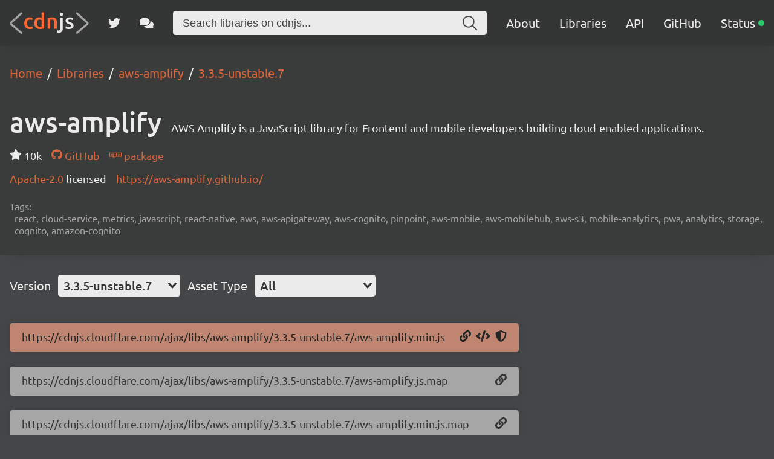

--- FILE ---
content_type: text/html; charset=utf-8
request_url: https://cdnjs.com/libraries/aws-amplify/3.3.5-unstable.7
body_size: 25717
content:
<!doctype html>
<html data-n-head-ssr lang="en" data-n-head="%7B%22lang%22:%7B%22ssr%22:%22en%22%7D%7D">
  <head >
    <meta data-n-head="ssr" charset="utf-8"><meta data-n-head="ssr" name="viewport" content="width=device-width, initial-scale=1"><meta data-n-head="ssr" name="mobile-web-app-capable" content="yes"><meta data-n-head="ssr" name="apple-mobile-web-app-capable" content="yes"><meta data-n-head="ssr" name="theme-color" content="#d9643a"><meta data-n-head="ssr" name="twitter:card" content="summary_large_image"><meta data-n-head="ssr" name="twitter:site" content="@cdnjs"><meta data-n-head="ssr" name="twitter:creator" content="@MattIPv4"><meta data-n-head="ssr" name="twitter:image" content="https://cdnjs.com/banner.png"><meta data-n-head="ssr" name="twitter:image:alt" content="cdnjs banner image"><meta data-n-head="ssr" prefix="og: http://ogp.me/ns#" property="og:type" content="website"><meta data-n-head="ssr" prefix="og: http://ogp.me/ns#" property="og:locale" content="en_GB"><meta data-n-head="ssr" prefix="og: http://ogp.me/ns#" property="og:site_name" content="cdnjs"><meta data-n-head="ssr" prefix="og: http://ogp.me/ns#" property="og:image" content="https://cdnjs.com/banner.png"><meta data-n-head="ssr" prefix="og: http://ogp.me/ns#" property="og:image:url" content="https://cdnjs.com/banner.png"><meta data-n-head="ssr" data-hid="title" name="title" content="aws-amplify - Libraries - cdnjs - The #1 free and open source CDN built to make life easier for developers"><meta data-n-head="ssr" data-hid="description" name="description" content="AWS Amplify is a JavaScript library for Frontend and mobile developers building cloud-enabled applications. - Simple. Fast. Reliable. Content delivery at its finest. cdnjs is a free and open-source CDN service trusted by over 12.5% of all websites, serving over 200 billion requests each month, powered by Cloudflare. We make it faster and easier to load library files on your websites."><meta data-n-head="ssr" data-hid="keywords" name="keywords" content="react, cloud-service, metrics, javascript, react-native, aws, aws-apigateway, aws-cognito, pinpoint, aws-mobile, aws-mobilehub, aws-s3, mobile-analytics, pwa, analytics, storage, cognito, amazon-cognito, aws-amplify, aws amplify, aws-amplify cdn, aws amplify cdn, aws-amplify cdnjs, aws amplify cdnjs, aws-amplify library, aws amplify library, cdn, cdnjs, js, javascript, css, library, web, front-end, free, open-source, open source, oss, npm, github"><meta data-n-head="ssr" data-hid="twitter:title" name="twitter:title" content="aws-amplify - Libraries - cdnjs - The #1 free and open source CDN built to make life easier for developers"><meta data-n-head="ssr" data-hid="twitter:description" name="twitter:description" content="AWS Amplify is a JavaScript library for Frontend and mobile developers building cloud-enabled applications. - Simple. Fast. Reliable. Content delivery at its finest. cdnjs is a free and open-source CDN service trusted by over 12.5% of all websites, serving over 200 billion requests each month, powered by Cloudflare. We make it faster and easier to load library files on your websites."><meta data-n-head="ssr" data-hid="twitter:url" name="twitter:url" content="https://cdnjs.com/libraries/aws-amplify/3.3.5-unstable.7"><meta data-n-head="ssr" data-hid="og:title" prefix="og: http://ogp.me/ns#" property="og:title" content="aws-amplify - Libraries - cdnjs - The #1 free and open source CDN built to make life easier for developers"><meta data-n-head="ssr" data-hid="og:description" prefix="og: http://ogp.me/ns#" property="og:description" content="AWS Amplify is a JavaScript library for Frontend and mobile developers building cloud-enabled applications. - Simple. Fast. Reliable. Content delivery at its finest. cdnjs is a free and open-source CDN service trusted by over 12.5% of all websites, serving over 200 billion requests each month, powered by Cloudflare. We make it faster and easier to load library files on your websites."><meta data-n-head="ssr" data-hid="og:url" prefix="og: http://ogp.me/ns#" property="og:url" content="https://cdnjs.com/libraries/aws-amplify/3.3.5-unstable.7"><meta data-n-head="ssr" data-hid="canonical" rel="canonical" href="https://cdnjs.com/libraries/aws-amplify/3.3.5-unstable.7"><title>aws-amplify - Libraries - cdnjs - The #1 free and open source CDN built to make life easier for developers</title><link data-n-head="ssr" rel="icon" type="image/png" href="/favicon.png"><link data-n-head="ssr" rel="shortcut-icon" type="image/png" href="/favicon.png"><link data-n-head="ssr" rel="apple-touch-icon" type="image/png" href="/favicon.png"><link data-n-head="ssr" data-hid="canonical" rel="canonical" href="https://cdnjs.com"><script data-n-head="ssr" src="https://api.radar.cloudflare.com/beacon.js" defer></script><script data-n-head="ssr" type="application/ld+json">{"@context":"http://schema.org","@type":"WebApplication","name":"aws-amplify","description":"AWS Amplify is a JavaScript library for Frontend and mobile developers building cloud-enabled applications.","keywords":"react,cloud-service,metrics,javascript,react-native,aws,aws-apigateway,aws-cognito,pinpoint,aws-mobile,aws-mobilehub,aws-s3,mobile-analytics,pwa,analytics,storage,cognito,amazon-cognito","url":"https://cdnjs.com/libraries/aws-amplify","downloadUrl":"https://cdnjs.cloudflare.com/ajax/libs/aws-amplify/6.15.7/aws-amplify.min.js","softwareVersion":"6.15.7","applicationCategory":"library","operatingSystem":"any"}</script><script data-n-head="ssr" type="application/ld+json">{"@context":"http://schema.org","@type":"WebSite","name":"cdnjs","alternateName":"CDNJS","description":"The #1 free and open source CDN built to make life easier for developers","image":"https://cdnjs.com/favicon.png","thumbnailUrl":"https://cdnjs.com/banner.png","url":"https://cdnjs.com/","sameAs":["https://github.com/cdnjs","https://twitter.com/cdnjs","https://linkedin.com/company/cdnjs"],"potentialAction":{"@type":"SearchAction","target":"https://cdnjs.com/libraries?q={search_term_string}","query-input":"name=search_term_string"}}</script><link rel="preload" href="/_/27ea87f.js" as="script"><link rel="preload" href="/_/f867c1e.js" as="script"><link rel="preload" href="/_/83ab4b1.js" as="script"><link rel="preload" href="/_/e0d7272.js" as="script"><link rel="preload" href="/_/a08a578.js" as="script"><link rel="preload" href="/_/835b390.js" as="script"><style data-vue-ssr-id="1ab9ae0a:0 262280fc:0 443e4d5c:0">@font-face{font-display:swap;font-family:"Ubuntu";font-style:normal;font-weight:300;src:local("Ubuntu Light "),local("Ubuntu-Light"),url(/_/fonts/ubuntu-latin-300.11dd408.woff2) format("woff2"),url(/_/fonts/ubuntu-latin-300.8a517f2.woff) format("woff")}@font-face{font-display:swap;font-family:"Ubuntu";font-style:italic;font-weight:300;src:local("Ubuntu Light italic"),local("Ubuntu-Lightitalic"),url(/_/fonts/ubuntu-latin-300italic.c6fd7cf.woff2) format("woff2"),url(/_/fonts/ubuntu-latin-300italic.5b545d0.woff) format("woff")}@font-face{font-display:swap;font-family:"Ubuntu";font-style:normal;font-weight:400;src:local("Ubuntu Regular "),local("Ubuntu-Regular"),url(/_/fonts/ubuntu-latin-400.3525fd9.woff2) format("woff2"),url(/_/fonts/ubuntu-latin-400.1cac021.woff) format("woff")}@font-face{font-display:swap;font-family:"Ubuntu";font-style:italic;font-weight:400;src:local("Ubuntu Regular italic"),local("Ubuntu-Regularitalic"),url(/_/fonts/ubuntu-latin-400italic.1bee454.woff2) format("woff2"),url(/_/fonts/ubuntu-latin-400italic.5a969b4.woff) format("woff")}@font-face{font-display:swap;font-family:"Ubuntu";font-style:normal;font-weight:500;src:local("Ubuntu Medium "),local("Ubuntu-Medium"),url(/_/fonts/ubuntu-latin-500.111af58.woff2) format("woff2"),url(/_/fonts/ubuntu-latin-500.437d925.woff) format("woff")}@font-face{font-display:swap;font-family:"Ubuntu";font-style:italic;font-weight:500;src:local("Ubuntu Medium italic"),local("Ubuntu-Mediumitalic"),url(/_/fonts/ubuntu-latin-500italic.b3b0953.woff2) format("woff2"),url(/_/fonts/ubuntu-latin-500italic.c4134df.woff) format("woff")}@font-face{font-display:swap;font-family:"Ubuntu";font-style:normal;font-weight:700;src:local("Ubuntu Bold "),local("Ubuntu-Bold"),url(/_/fonts/ubuntu-latin-700.7b253bf.woff2) format("woff2"),url(/_/fonts/ubuntu-latin-700.80d4eba.woff) format("woff")}@font-face{font-display:swap;font-family:"Ubuntu";font-style:italic;font-weight:700;src:local("Ubuntu Bold italic"),local("Ubuntu-Bolditalic"),url(/_/fonts/ubuntu-latin-700italic.270eb36.woff2) format("woff2"),url(/_/fonts/ubuntu-latin-700italic.7759495.woff) format("woff")}.ais-Breadcrumb-list,.ais-CurrentRefinements-list,.ais-HierarchicalMenu-list,.ais-Hits-list,.ais-InfiniteHits-list,.ais-InfiniteResults-list,.ais-Menu-list,.ais-NumericMenu-list,.ais-Pagination-list,.ais-RatingMenu-list,.ais-RefinementList-list,.ais-Results-list,.ais-ToggleRefinement-list{list-style:none;margin:0;padding:0}.ais-ClearRefinements-button,.ais-CurrentRefinements-delete,.ais-CurrentRefinements-reset,.ais-GeoSearch-redo,.ais-GeoSearch-reset,.ais-HierarchicalMenu-showMore,.ais-InfiniteHits-loadMore,.ais-InfiniteHits-loadPrevious,.ais-InfiniteResults-loadMore,.ais-Menu-showMore,.ais-RangeInput-submit,.ais-RefinementList-showMore,.ais-SearchBox-reset,.ais-SearchBox-submit,.ais-VoiceSearch-button{background:none;border:0;color:inherit;cursor:pointer;font:inherit;line-height:normal;overflow:visible;padding:0;-webkit-user-select:none;-moz-user-select:none;user-select:none}.ais-ClearRefinements-button::-moz-focus-inner,.ais-CurrentRefinements-delete::-moz-focus-inner,.ais-CurrentRefinements-reset::-moz-focus-inner,.ais-GeoSearch-redo::-moz-focus-inner,.ais-GeoSearch-reset::-moz-focus-inner,.ais-HierarchicalMenu-showMore::-moz-focus-inner,.ais-InfiniteHits-loadMore::-moz-focus-inner,.ais-InfiniteHits-loadPrevious::-moz-focus-inner,.ais-InfiniteResults-loadMore::-moz-focus-inner,.ais-Menu-showMore::-moz-focus-inner,.ais-RangeInput-submit::-moz-focus-inner,.ais-RefinementList-showMore::-moz-focus-inner,.ais-SearchBox-reset::-moz-focus-inner,.ais-SearchBox-submit::-moz-focus-inner,.ais-VoiceSearch-button::-moz-focus-inner{border:0;padding:0}.ais-ClearRefinements-button[disabled],.ais-CurrentRefinements-delete[disabled],.ais-CurrentRefinements-reset[disabled],.ais-GeoSearch-redo[disabled],.ais-GeoSearch-reset[disabled],.ais-HierarchicalMenu-showMore[disabled],.ais-InfiniteHits-loadMore[disabled],.ais-InfiniteHits-loadPrevious[disabled],.ais-InfiniteResults-loadMore[disabled],.ais-Menu-showMore[disabled],.ais-RangeInput-submit[disabled],.ais-RefinementList-showMore[disabled],.ais-SearchBox-reset[disabled],.ais-SearchBox-submit[disabled],.ais-VoiceSearch-button[disabled]{cursor:default}.ais-HierarchicalMenu-showMore,.ais-InfiniteHits-loadMore,.ais-InfiniteHits-loadPrevious,.ais-Menu-showMore,.ais-RefinementList-showMore{overflow-anchor:none}.ais-Breadcrumb-item,.ais-Breadcrumb-list,.ais-Pagination-list,.ais-PoweredBy,.ais-RangeInput-form,.ais-RatingMenu-link{align-items:center;display:flex}.ais-GeoSearch,.ais-GeoSearch-map{height:100%}.ais-HierarchicalMenu-list .ais-HierarchicalMenu-list{margin-left:1em}.ais-PoweredBy-logo{display:block;height:1.2em;width:auto}.ais-RatingMenu-starIcon{display:block;height:20px;width:20px}.ais-SearchBox-input::-ms-clear,.ais-SearchBox-input::-ms-reveal{display:none;height:0;width:0}.ais-SearchBox-input::-webkit-search-cancel-button,.ais-SearchBox-input::-webkit-search-decoration,.ais-SearchBox-input::-webkit-search-results-button,.ais-SearchBox-input::-webkit-search-results-decoration{display:none}.ais-RangeSlider .rheostat{margin-bottom:40px;margin-top:40px;overflow:visible}.ais-RangeSlider .rheostat-background{height:6px;top:0;width:100%}.ais-RangeSlider .rheostat-handle{margin-left:-12px;top:-7px}.ais-RangeSlider .rheostat-background{background-color:#fff;border:1px solid #aaa;position:relative}.ais-RangeSlider .rheostat-progress{background-color:#333;height:4px;position:absolute;top:1px}.rheostat-handle{background-color:#fff;border:1px solid #333;border-radius:50%;cursor:grab;height:20px;position:relative;width:20px;z-index:1}.rheostat-marker{background-color:#aaa;height:5px;margin-left:-1px;position:absolute;width:1px}.rheostat-marker--large{height:9px}.rheostat-value{padding-top:15px}.rheostat-tooltip,.rheostat-value{margin-left:50%;position:absolute;text-align:center;transform:translateX(-50%)}.rheostat-tooltip{top:-22px}[class^=ais-]{box-sizing:border-box;font-size:1rem}a[class^=ais-]{-webkit-text-decoration:none;text-decoration:none}.ais-Breadcrumb,.ais-ClearRefinements,.ais-CurrentRefinements,.ais-GeoSearch,.ais-HierarchicalMenu,.ais-Hits,.ais-HitsPerPage,.ais-InfiniteHits,.ais-InfiniteResults,.ais-Menu,.ais-MenuSelect,.ais-NumericMenu,.ais-NumericSelector,.ais-Pagination,.ais-Panel,.ais-PoweredBy,.ais-RangeInput,.ais-RangeSlider,.ais-RatingMenu,.ais-RefinementList,.ais-Results,.ais-ResultsPerPage,.ais-SearchBox,.ais-SortBy,.ais-Stats,.ais-ToggleRefinement{color:#3a4570}.ais-Breadcrumb-item--selected,.ais-HierarchicalMenu-item--selected,.ais-Menu-item--selected{font-weight:700}.ais-Breadcrumb-separator{font-weight:400;margin:0 .3em}.ais-Breadcrumb-link,.ais-HierarchicalMenu-link,.ais-Menu-link,.ais-Pagination-link,.ais-RatingMenu-link{color:#0096db;transition:color .2s ease-out}.ais-Breadcrumb-link:focus,.ais-Breadcrumb-link:hover,.ais-HierarchicalMenu-link:focus,.ais-HierarchicalMenu-link:hover,.ais-Menu-link:focus,.ais-Menu-link:hover,.ais-Pagination-link:focus,.ais-Pagination-link:hover,.ais-RatingMenu-link:focus,.ais-RatingMenu-link:hover{color:#0073a8}.ais-ClearRefinements-button,.ais-CurrentRefinements-reset,.ais-GeoSearch-redo,.ais-GeoSearch-reset,.ais-HierarchicalMenu-showMore,.ais-InfiniteHits-loadMore,.ais-InfiniteHits-loadPrevious,.ais-InfiniteResults-loadMore,.ais-Menu-showMore,.ais-RefinementList-showMore{background-color:#0096db;border-radius:5px;color:#fff;font-size:.8rem;outline:none;padding:.3rem .5rem;transition:background-color .2s ease-out}.ais-ClearRefinements-button:focus,.ais-ClearRefinements-button:hover,.ais-CurrentRefinements-reset:focus,.ais-CurrentRefinements-reset:hover,.ais-GeoSearch-redo:focus,.ais-GeoSearch-redo:hover,.ais-GeoSearch-reset:focus,.ais-GeoSearch-reset:hover,.ais-HierarchicalMenu-showMore:focus,.ais-HierarchicalMenu-showMore:hover,.ais-InfiniteHits-loadMore:focus,.ais-InfiniteHits-loadMore:hover,.ais-InfiniteHits-loadPrevious:focus,.ais-InfiniteHits-loadPrevious:hover,.ais-InfiniteResults-loadMore:focus,.ais-InfiniteResults-loadMore:hover,.ais-Menu-showMore:focus,.ais-Menu-showMore:hover,.ais-RefinementList-showMore:focus,.ais-RefinementList-showMore:hover{background-color:#0073a8}.ais-ClearRefinements-button--disabled,.ais-GeoSearch-redo--disabled,.ais-GeoSearch-reset--disabled,.ais-HierarchicalMenu-showMore--disabled,.ais-InfiniteHits-loadMore--disabled,.ais-InfiniteResults-loadMore--disabled,.ais-Menu-showMore--disabled,.ais-RefinementList-showMore--disabled{cursor:not-allowed;opacity:.6}.ais-ClearRefinements-button--disabled:focus,.ais-ClearRefinements-button--disabled:hover,.ais-GeoSearch-redo--disabled:focus,.ais-GeoSearch-redo--disabled:hover,.ais-GeoSearch-reset--disabled:focus,.ais-GeoSearch-reset--disabled:hover,.ais-HierarchicalMenu-showMore--disabled:focus,.ais-HierarchicalMenu-showMore--disabled:hover,.ais-InfiniteHits-loadMore--disabled:focus,.ais-InfiniteHits-loadMore--disabled:hover,.ais-InfiniteResults-loadMore--disabled:focus,.ais-InfiniteResults-loadMore--disabled:hover,.ais-Menu-showMore--disabled:focus,.ais-Menu-showMore--disabled:hover,.ais-RefinementList-showMore--disabled:focus,.ais-RefinementList-showMore--disabled:hover{background-color:#0096db}.ais-InfiniteHits-loadPrevious--disabled{display:none}.ais-CurrentRefinements{margin-top:-.3rem}.ais-CurrentRefinements,.ais-CurrentRefinements-list{display:flex;flex-wrap:wrap}.ais-CurrentRefinements-item{background-color:#495588;border-radius:5px;display:flex;margin-right:.3rem;margin-top:.3rem;padding:.3rem .5rem}.ais-CurrentRefinements-category{display:flex;margin-left:.3em}.ais-CurrentRefinements-delete{margin-left:.3rem}.ais-CurrentRefinements-categoryLabel,.ais-CurrentRefinements-delete,.ais-CurrentRefinements-label{color:#fff;font-size:.8rem;white-space:nowrap}.ais-CurrentRefinements-reset{margin-top:.3rem;white-space:nowrap}.ais-CurrentRefinements-reset+.ais-CurrentRefinements-list{margin-left:.3rem}.ais-GeoSearch{position:relative}.ais-GeoSearch-control{left:3.75rem;position:absolute;top:.8rem}.ais-GeoSearch-label{background-color:#fff;border-radius:5px;box-shadow:0 1px 1px rgba(0,0,0,.1);display:block;font-size:.8rem;outline:none;padding:.3rem .5rem;transition:background-color .2s ease-out}.ais-GeoSearch-input{margin:0 .25rem 0 0}.ais-GeoSearch-label,.ais-GeoSearch-redo,.ais-GeoSearch-reset{white-space:nowrap}.ais-GeoSearch-reset{bottom:1.25rem;left:50%;position:absolute;transform:translateX(-50%)}.ais-HierarchicalMenu-link,.ais-Menu-link{display:block;line-height:1.5}.ais-HierarchicalMenu-list,.ais-Menu-list,.ais-NumericMenu-list,.ais-RatingMenu-list,.ais-RefinementList-list{font-weight:400;line-height:1.5}.ais-HierarchicalMenu-link:after{background-image:url("data:image/svg+xml;charset=utf-8,%3Csvg xmlns='http://www.w3.org/2000/svg' viewBox='0 0 24 24'%3E%3Cpath fill='%233A4570' d='m7.3 24-2.8-2.8 9.3-9.2-9.3-9.2L7.3 0l12.2 12z'/%3E%3C/svg%3E");background-size:100% 100%;content:"";display:none;height:10px;margin-left:.3em;width:10px}.ais-HierarchicalMenu-item--parent>.ais-HierarchicalMenu-link:after{display:inline-block}.ais-HierarchicalMenu-item--selected>.ais-HierarchicalMenu-link:after{transform:rotate(90deg)}.ais-CurrentRefinements-count,.ais-RatingMenu-count{font-size:.8rem}.ais-CurrentRefinements-count:before,.ais-RatingMenu-count:before{content:"("}.ais-CurrentRefinements-count:after,.ais-RatingMenu-count:after{content:")"}.ais-HierarchicalMenu-count,.ais-Menu-count,.ais-RefinementList-count,.ais-ToggleRefinement-count{background-color:#dfe2ee;border-radius:8px;color:#3a4570;font-size:.8rem;padding:.1rem .4rem}.ais-HierarchicalMenu-showMore,.ais-Menu-showMore,.ais-RefinementList-showMore{margin-top:.5rem}.ais-Highlight-highlighted,.ais-Snippet-highlighted{background-color:#ffc168}.ais-Hits-list,.ais-InfiniteHits-list,.ais-InfiniteResults-list,.ais-Results-list{display:flex;flex-wrap:wrap;margin-left:-1rem;margin-top:-1rem}.ais-Panel-body .ais-Hits-list,.ais-Panel-body .ais-InfiniteHits-list,.ais-Panel-body .ais-InfiniteResults-list,.ais-Panel-body .ais-Results-list{margin:.5rem 0 0 -1rem}.ais-Hits-item,.ais-InfiniteHits-item,.ais-InfiniteResults-item,.ais-Results-item{border:1px solid #c4c8d8;box-shadow:0 2px 5px 0 #e3e5ec;margin-left:1rem;margin-top:1rem;padding:1rem;width:calc(25% - 1rem)}.ais-Panel-body .ais-Hits-item,.ais-Panel-body .ais-InfiniteHits-item,.ais-Panel-body .ais-InfiniteResults-item,.ais-Panel-body .ais-Results-item{margin:.5rem 0 .5rem 1rem}.ais-InfiniteHits-loadMore,.ais-InfiniteResults-loadMore{margin-top:1rem}.ais-InfiniteHits-loadPrevious{margin-bottom:1rem}.ais-HitsPerPage-select,.ais-MenuSelect-select,.ais-NumericSelector-select,.ais-ResultsPerPage-select,.ais-SortBy-select{-webkit-appearance:none;-moz-appearance:none;appearance:none;background-color:#fff;background-image:url("data:image/svg+xml;charset=utf-8,%3Csvg xmlns='http://www.w3.org/2000/svg' viewBox='0 0 24 24'%3E%3Cpath fill='%233A4570' d='m0 7.3 2.8-2.8 9.2 9.3 9.2-9.3L24 7.3 12 19.5z'/%3E%3C/svg%3E");background-position:92% 50%;background-repeat:no-repeat;background-size:10px 10px;border:1px solid #c4c8d8;border-radius:5px;max-width:100%;padding:.3rem 2rem .3rem .3rem}.ais-Panel--collapsible{position:relative}.ais-Panel--collapsible.ais-Panel--collapsed .ais-Panel-body,.ais-Panel--collapsible.ais-Panel--collapsed .ais-Panel-footer{display:none}.ais-Panel--collapsible .ais-Panel-collapseButton{background:none;border:none;padding:0;position:absolute;right:0;top:0}.ais-Panel-header{border-bottom:1px solid #c4c8d8;font-size:.8rem;font-weight:700;margin-bottom:.5rem;padding-bottom:.5rem;text-transform:uppercase}.ais-Panel-footer{font-size:.8rem;margin-top:.5rem}.ais-RangeInput-input{height:1.5rem;line-height:1.5rem;padding:0 .2rem;width:5rem}.ais-RangeInput-separator{margin:0 .3rem}.ais-RangeInput-submit{-webkit-appearance:none;-moz-appearance:none;appearance:none;background-color:#0096db;border:none;border-radius:5px;color:#fff;font-size:.8rem;height:1.5rem;line-height:1.5rem;margin-left:.3rem;outline:none;padding:0 .5rem;transition:.2s ease-out}.ais-RangeInput-submit:focus,.ais-RangeInput-submit:hover{background-color:#0073a8}.ais-RatingMenu-count{color:#3a4570}.ais-Pagination-list{justify-content:center}.ais-Pagination-item+.ais-Pagination-item{margin-left:.3rem}.ais-Pagination-link{border:1px solid #c4c8d8;border-radius:5px;display:block;padding:.3rem .6rem;transition:background-color .2s ease-out}.ais-Pagination-link:focus,.ais-Pagination-link:hover{background-color:#e3e5ec}.ais-Pagination-item--disabled .ais-Pagination-link{color:#a5abc4;cursor:not-allowed;opacity:.6}.ais-Pagination-item--disabled .ais-Pagination-link:focus,.ais-Pagination-item--disabled .ais-Pagination-link:hover{background-color:#fff;color:#a5abc4}.ais-Pagination-item--selected .ais-Pagination-link{background-color:#0096db;border-color:#0096db;color:#fff}.ais-Pagination-item--selected .ais-Pagination-link:focus,.ais-Pagination-item--selected .ais-Pagination-link:hover{color:#fff}.ais-PoweredBy-text,.ais-Stats-text,.rheostat-tooltip,.rheostat-value{font-size:.8rem}.ais-PoweredBy-logo{margin-left:.3rem}.ais-RangeSlider .rheostat-progress{background-color:#495588}.ais-RangeSlider .rheostat-background{border-color:#878faf;box-sizing:border-box}.ais-RangeSlider .rheostat-handle{border-color:#878faf}.ais-RangeSlider .rheostat-marker{background-color:#878faf}.ais-Panel-body .ais-RangeSlider{margin:2rem 0}.ais-RangeSlider-handle{background:#fff;border:1px solid #46aeda;border-radius:50%;cursor:pointer;height:20px;position:relative;width:20px;z-index:1}.ais-RangeSlider-tooltip{background:#fff;font-size:.8em;position:absolute;top:-22px}.ais-RangeSlider-value{font-size:.8em;margin-left:-20px;padding-top:15px;position:absolute;text-align:center;width:40px}.ais-RangeSlider-marker{background:#ddd;height:5px;margin-left:-1px;position:absolute;width:1px}.ais-RatingMenu-item--disabled
.ais-RatingMenu-label,.ais-RatingMenu-item--disabled .ais-RatingMenu-count{color:#c4c8d8}.ais-RatingMenu-item--selected{font-weight:700}.ais-RatingMenu-link{line-height:1.5}.ais-RatingMenu-link>*+*{margin-left:.3rem}.ais-RatingMenu-starIcon{position:relative;top:-1px;width:15px;fill:#ffc168}.ais-RatingMenu-item--disabled .ais-RatingMenu-starIcon{fill:#c4c8d8}.ais-HierarchicalMenu-searchBox>*,.ais-Menu-searchBox>*,.ais-RefinementList-searchBox>*{margin-bottom:.5rem}.ais-SearchBox-form{display:block;position:relative}.ais-SearchBox-input{-webkit-appearance:none;-moz-appearance:none;appearance:none;background-color:#fff;border:1px solid #c4c8d8;border-radius:5px;padding:.3rem 1.7rem;position:relative;width:100%}.ais-SearchBox-input::-webkit-input-placeholder{color:#a5aed1}.ais-SearchBox-input::-moz-placeholder{color:#a5aed1}.ais-SearchBox-input:-ms-input-placeholder{color:#a5aed1}.ais-SearchBox-input:-moz-placeholder{color:#a5aed1}.ais-SearchBox-loadingIndicator,.ais-SearchBox-reset,.ais-SearchBox-submit{-webkit-appearance:none;-moz-appearance:none;appearance:none;height:20px;position:absolute;right:.3rem;top:50%;transform:translateY(-50%);width:20px;z-index:1}.ais-SearchBox-submit{left:.3rem}.ais-SearchBox-reset{right:.3rem}.ais-SearchBox-loadingIcon,.ais-SearchBox-resetIcon,.ais-SearchBox-submitIcon{left:50%;position:absolute;top:50%;transform:translateX(-50%) translateY(-50%)}.ais-SearchBox-resetIcon path,.ais-SearchBox-submitIcon path{fill:#495588}.ais-SearchBox-submitIcon{height:14px;width:14px}.ais-SearchBox-resetIcon{height:12px;width:12px}.ais-SearchBox-loadingIcon{height:16px;width:16px}.ais-VoiceSearch-button{background-color:transparent;border:none;border-radius:50%;color:#3a4570;height:24px;padding:4px;width:24px}.ais-VoiceSearch-button svg{color:currentColor}.ais-VoiceSearch-button:hover{background-color:#a5aed1;color:#fff;cursor:pointer}.ais-VoiceSearch-button:disabled{color:#a5aed1}.ais-VoiceSearch-button:disabled:hover{background:inherit;color:#a5aed1;cursor:not-allowed}.v-select{font-family:inherit;position:relative}.v-select,.v-select *{box-sizing:border-box}@keyframes vSelectSpinner{0%{transform:rotate(0deg)}to{transform:rotate(1turn)}}.vs__fade-enter-active,.vs__fade-leave-active{pointer-events:none;transition:opacity .15s cubic-bezier(1,.5,.8,1)}.vs__fade-enter,.vs__fade-leave-to{opacity:0}.vs--disabled .vs__clear,.vs--disabled .vs__dropdown-toggle,.vs--disabled .vs__open-indicator,.vs--disabled .vs__search,.vs--disabled .vs__selected{background-color:#f8f8f8;cursor:not-allowed}.v-select[dir=rtl] .vs__actions{padding:0 3px 0 6px}.v-select[dir=rtl] .vs__clear{margin-left:6px;margin-right:0}.v-select[dir=rtl] .vs__deselect{margin-left:0;margin-right:2px}.v-select[dir=rtl] .vs__dropdown-menu{text-align:right}.vs__dropdown-toggle{-webkit-appearance:none;-moz-appearance:none;appearance:none;background:none;border:0 solid rgba(60,60,60,.26);border-radius:4.5px;display:flex;padding:0 0 4px;white-space:normal}.vs__selected-options{display:flex;flex-basis:100%;flex-grow:1;flex-wrap:wrap;padding:0 2px;position:relative}.vs__actions{align-items:center;display:flex;padding:4px 6px 0 3px}.vs--searchable .vs__dropdown-toggle{cursor:text}.vs--unsearchable .vs__dropdown-toggle{cursor:pointer}.vs--open .vs__dropdown-toggle{border-bottom-color:transparent;border-bottom-left-radius:0;border-bottom-right-radius:0}.vs__open-indicator{fill:#343535;transform:scale(1);transition:transform .15s cubic-bezier(1,-.115,.975,.855);transition-timing-function:cubic-bezier(1,-.115,.975,.855)}.vs--open .vs__open-indicator{transform:rotate(180deg) scale(1)}.vs--loading .vs__open-indicator{opacity:0}.vs__clear{fill:#343535;background-color:transparent;border:0;cursor:pointer;margin-right:8px;padding:0}.vs__dropdown-menu{background:#fff;border:0 solid rgba(60,60,60,.26);border-radius:0 0 4.5px 4.5px;border-top-style:none;box-shadow:0 3px 6px 0 rgba(0,0,0,.15);box-sizing:border-box;display:block;left:0;list-style:none;margin:0;max-height:350px;min-width:160px;overflow-y:auto;padding:5px 0;position:absolute;text-align:left;top:100%;width:100%;z-index:1000}.vs__no-options{text-align:center}.vs__dropdown-option{clear:both;color:#333;cursor:pointer;display:block;line-height:1.42857143;padding:3px 20px;white-space:nowrap}.vs__dropdown-option--highlight{background:#5897fb;color:#fff}.vs__dropdown-option--deselect{background:#fb5858;color:#fff}.vs__dropdown-option--disabled{background:inherit;color:rgba(60,60,60,.5);cursor:inherit}.vs__selected{align-items:center;background-color:#f0f0f0;border:0 solid rgba(60,60,60,.26);border-radius:4.5px;color:#333;display:flex;line-height:1.4;margin:4px 2px 0;padding:0 .25em;z-index:0}.vs__deselect{-webkit-appearance:none;-moz-appearance:none;appearance:none;background:none;border:0;cursor:pointer;display:inline-flex;margin-left:4px;padding:0;fill:#343535;text-shadow:0 1px 0 #fff}.vs--single .vs__selected{background-color:transparent;border-color:transparent}.vs--single.vs--loading .vs__selected,.vs--single.vs--open .vs__selected{opacity:.4;position:absolute}.vs--single.vs--searching .vs__selected{display:none}.vs__search::-webkit-search-cancel-button{display:none}.vs__search::-ms-clear,.vs__search::-webkit-search-decoration,.vs__search::-webkit-search-results-button,.vs__search::-webkit-search-results-decoration{display:none}.vs__search,.vs__search:focus{-webkit-appearance:none;-moz-appearance:none;appearance:none;background:none;border:1px solid transparent;border-left:none;box-shadow:none;flex-grow:1;font-size:1em;line-height:1.4;margin:4px 0 0;max-width:100%;outline:none;padding:0 7px;width:0;z-index:1}.vs__search::-moz-placeholder{color:inherit}.vs__search::placeholder{color:inherit}.vs--unsearchable .vs__search{opacity:1}.vs--unsearchable:not(.vs--disabled) .vs__search{cursor:pointer}.vs--single.vs--searching:not(.vs--open):not(.vs--loading) .vs__search{opacity:.2}.vs__spinner{align-self:center;animation:vSelectSpinner 1.1s linear infinite;border:.9em solid hsla(0,0%,39%,.1);border-left-color:rgba(60,60,60,.45);font-size:5px;opacity:0;overflow:hidden;text-indent:-9999em;transform:translateZ(0);transition:opacity .1s}.vs__spinner,.vs__spinner:after{border-radius:50%;height:5em;width:5em}.vs--loading .vs__spinner{opacity:1}*{box-sizing:border-box}#__app,#__layout,#__nuxt,body,html{background-color:#454647;color:#ebebeb;font-family:"Ubuntu",sans-serif;font-weight:300;height:100vh;margin:0;min-height:100vh;padding:0}main{justify-content:space-between;min-height:100%;position:relative;z-index:0}main,main .content,main section{align-items:center;display:flex;flex-direction:column}main .content,main section{flex-grow:1;justify-content:center;width:100%}main .row{display:flex;flex-direction:row;flex-wrap:wrap}main .column{align-items:center;display:flex;flex-direction:column}footer .content,main .content{align-items:flex-start;justify-content:flex-start;margin:0 auto;max-width:1550px;padding:32px 16px}@media screen and (max-width:960px){footer .content,main .content{padding:16px}}header{align-items:center;background:#3a3c3c;box-shadow:0 16px 16px -16px rgba(0,0,0,.1);display:flex;flex-direction:column;width:100%}svg.icon{fill:currentColor;height:1em;vertical-align:text-top}code,svg.icon{display:inline-block}code{background:#343535;border-radius:4.5px;color:#d9643a;margin:2px 0;max-width:100%;padding:16px;word-break:break-word}:not(pre)>code{padding:4px 8px}pre[class*=language-]{border-radius:4.5px;box-shadow:0 0 16px 0 rgba(0,0,0,.1)}pre>code{overflow:auto}pre>code[class*=language-]{overflow:visible;overflow:initial;padding:0}.code-toolbar .toolbar .toolbar-item a,.code-toolbar .toolbar .toolbar-item button,.code-toolbar .toolbar .toolbar-item span{background:#454647;border-radius:4.5px;box-shadow:none;color:#ebebeb;cursor:pointer;padding:4px 12px;transition:color .15s cubic-bezier(1,-.115,.975,.855)}.code-toolbar .toolbar .toolbar-item a:focus,.code-toolbar .toolbar .toolbar-item a:hover,.code-toolbar .toolbar .toolbar-item button:focus,.code-toolbar .toolbar .toolbar-item button:hover,.code-toolbar .toolbar .toolbar-item span:focus,.code-toolbar .toolbar .toolbar-item span:hover{color:#d9643a}.page-enter-active,.page-leave-active{transition:opacity .15s ease}.page-enter,.page-leave-to{opacity:0}.search-enter-active,.search-leave-active{transition:opacity .2s ease}.search-enter,.search-leave-to{opacity:0}.assets-enter-active,.assets-leave-active{transition:opacity .2s ease}.assets-enter,.assets-leave-to{opacity:0}.homepage-search-enter-active,.homepage-search-leave-active{transition:opacity .2s ease}.homepage-search-enter,.homepage-search-leave-to{opacity:0}#__app main{opacity:0;transition:opacity .15s ease}#__app main.ready{opacity:1}.nav{background:#343535;box-shadow:0 16px 16px -16px rgba(0,0,0,.1);position:relative;width:100%;z-index:1}.nav .content{align-items:center;display:flex;flex-direction:row;flex-wrap:wrap;height:auto;min-height:75px;padding:16px 0}.nav .content .left{margin:0 auto 0 0}.nav .content .right{margin:0 0 0 auto}@media screen and (min-width:350px)and (max-width:960px){.nav .content .right{margin:15px 0 0 auto}}.nav .content .middle{flex-grow:1}.nav .content .middle .inline-search{margin-left:auto;max-width:600px;padding:0 16px}.nav .content .middle .inline-search .ais-SearchBox .ais-SearchBox-form .ais-SearchBox-input{height:40px;padding:4px 52px 4px 16px}.nav .content .middle .inline-search .ais-StateResults{width:calc(100% - 32px)}@media screen and (max-width:600px){.nav .content .middle{display:contents!important}.nav .content .middle .inline-search{margin-top:12px}}.nav .content .left,.nav .content .middle,.nav .content .right{align-content:center;display:flex;flex-direction:row;flex-wrap:wrap}.nav .content .left a,.nav .content .right a{align-items:center;color:#ebebeb;display:flex;font-family:"Ubuntu",sans-serif;font-size:20px;font-weight:400;justify-content:center;margin:4px 16px;-webkit-text-decoration:none;text-decoration:none;transition:color .15s cubic-bezier(1,-.115,.975,.855)}.nav .content .left a:focus,.nav .content .left a:hover,.nav .content .right a:focus,.nav .content .right a:hover{color:#a6a6a6}.nav .content .left a:focus i,.nav .content .left a:hover i,.nav .content .right a:focus i,.nav .content .right a:hover i{color:#ebebeb}.nav .content .left a i,.nav .content .right a i{color:#a6a6a6;font-size:26px;margin-top:2px;transition:color .15s cubic-bezier(1,-.115,.975,.855)}.nav .content .left a img,.nav .content .right a img{height:36px}@media screen and (max-width:600px){.nav .content .left a:not(.logo),.nav .content .right a:not(.logo){display:none}}.nav .content .left .fix-mobile a,.nav .content .right .fix-mobile a{float:right;transition:.5s}.nav .content .left .fix-mobile a.icon-mobile,.nav .content .right .fix-mobile a.icon-mobile{display:none;padding-top:.15rem}@media screen and (max-width:600px){.nav .content .left .fix-mobile,.nav .content .right .fix-mobile{position:absolute;right:0;top:1.3rem;transition:.5s}.nav .content .left .fix-mobile a.status,.nav .content .right .fix-mobile a.status{display:block;margin:4px 0}.nav .content .left .fix-mobile a.icon-mobile,.nav .content .right .fix-mobile a.icon-mobile{display:block}.nav.responsive{transition:.5s}.nav.responsive .content{padding-bottom:0;transition:.5s}.nav.responsive .content .right{background-color:#242525;display:flex;flex-direction:column;margin-top:15px;padding-bottom:5px;padding-top:5px;transition:.5s;width:100%}.nav.responsive .content .right a:not(.icon-mobile):not(.status){display:block;padding:10px 20px;transition:.5s;width:100%}}.status-indicator{border-radius:50%;display:inline-block;height:10px;margin:0 0 0 5px;width:10px}.status-indicator.status-indicator-critical{background-color:#e74c3c}.status-indicator.status-indicator-major{background-color:#e67e22}.status-indicator.status-indicator-minor{background-color:#f1c40f}.status-indicator.status-indicator-none{background-color:#2ecc71}main.landing{background-attachment:scroll;background-image:url(/_/6da6dfe9adcee0de10efcad20d5b33d7.svg);background-position:top;background-repeat:no-repeat;background-size:cover}@media only screen and (max-width:768px){main.landing{background-image:url(/_/3f8be9e66b13415b406a2004c0349580.svg);background-position:0 0}}main.landing section{align-items:flex-start;max-width:932px;padding:16px}main.landing section h1{color:#ebebeb;font-family:"Ubuntu",sans-serif;font-size:48px;font-weight:400;letter-spacing:.41px;margin:0 0 32px}@media only screen and (max-width:768px){main.landing section h1{font-size:32px;margin:0 0 16px}}main.landing section h2{color:#ebebeb;font-family:"Ubuntu",sans-serif;font-size:24px;font-weight:300;letter-spacing:.2px;margin:0 0 80px}@media only screen and (max-width:768px){main.landing section h2{font-size:16px;margin:0 0 40px}}@media screen and (max-width:600px){main.landing section{margin-top:80px}}header div.breadcrumbs{align-items:flex-start;margin:0 auto;max-width:1550px;padding:32px 16px 0}@media screen and (max-width:960px){header div.breadcrumbs{padding:16px 16px 0}}header div.breadcrumbs ol{display:flex;flex-direction:row;flex-wrap:wrap;list-style:none;margin:0;padding:0}header div.breadcrumbs ol li:not(:first-child) a:before{color:#ebebeb;content:"/";display:inline-block;margin:0 8px}header div.breadcrumbs ol li a{color:#d9643a;font-family:"Ubuntu",sans-serif;font-size:20px;font-weight:400;-webkit-text-decoration:none;text-decoration:none;transition:color .15s cubic-bezier(1,-.115,.975,.855)}header div.breadcrumbs ol li a:focus,header div.breadcrumbs ol li a:hover{color:#bc4c24}aside.corner{bottom:0;height:200px;overflow:hidden;position:absolute;right:0;width:200px;z-index:2}@media screen and (max-width:960px){aside.corner{display:none}}aside.corner:after{border-bottom:200px solid #343535;border-left:200px solid transparent;border-top:200px solid transparent;bottom:0;content:"";display:block;left:0;position:absolute;right:0;z-index:0}aside.corner div{height:100%;justify-content:flex-end;position:absolute;right:0;top:0;transform:rotate(-45deg);width:100%;z-index:1}aside.corner div,aside.corner div a{align-items:center;display:flex;flex-direction:column}aside.corner div a{color:#fff;font-family:"Ubuntu",sans-serif;font-size:16px;font-weight:400;margin:0 0 -12.8px;padding:25.6px;-webkit-text-decoration:none;text-decoration:none;transition:color .15s cubic-bezier(1,-.115,.975,.855)}aside.corner div a:focus,aside.corner div a:hover{color:#a6a6a6}aside.corner div a p{margin:0 0 12.8px}aside.corner div a svg{height:32px}main section .content a.button,main section .content button.button{-webkit-appearance:button;background:#d9643a;border:0;border-radius:4.5px;color:#fff;cursor:pointer;display:inline-block;font-size:18px;margin-bottom:10px;padding:12px 40px;-webkit-text-decoration:none;text-decoration:none;transition:background .15s cubic-bezier(1,-.115,.975,.855)}main section .content a.button:focus,main section .content a.button:hover,main section .content button.button:focus,main section .content button.button:hover{background:#bc4c24;color:#fff;-webkit-text-decoration:none;text-decoration:none}li.library-card{align-items:center;align-items:flex-start;background:#343535;border-radius:2.25px;box-shadow:0 0 16px 0 rgba(0,0,0,.1);display:flex;flex-basis:calc(50% - 64px);flex-direction:column;margin:8px 32px;padding:16px 24px}@media screen and (max-width:960px){li.library-card{flex-basis:100%;margin:8px 16px}}li.library-card .title{align-items:flex-end;display:flex;flex-direction:row;flex-wrap:wrap;width:100%}li.library-card .title a{color:#d9643a;display:block;font-family:"Ubuntu",sans-serif;font-size:24px;font-weight:400;margin:0;padding:0;-webkit-text-decoration:none;text-decoration:none;transition:color .15s cubic-bezier(1,-.115,.975,.855)}li.library-card .title a:focus,li.library-card .title a:hover{color:#bc4c24}li.library-card .title a .version{font-size:14px}li.library-card .title .stars{color:#ebebeb;display:block;font-family:"Ubuntu",sans-serif;font-size:14px;font-weight:400;margin:auto 0 auto 16px}li.library-card .title .stars i{margin:0 0 4px}@media screen and (max-width:600px){li.library-card .title .stars{margin:0}}li.library-card .title .library-options{display:contents}@media screen and (max-width:600px){li.library-card .title .library-options{display:flex;margin-top:5px;width:100%!important}}li.library-card .description{flex-grow:1;font-size:16px;margin:16px 0 0}li.library-card .description,li.library-card .tags{color:#ebebeb;font-family:"Ubuntu",sans-serif;font-weight:400}li.library-card .tags{font-size:12px;margin:8px 0 0}li.library-card .tags .keywords{display:inline-block;margin:0 0 0 8px}.content.library-hero .row.name{align-items:baseline}.content.library-hero .row.name h1{color:#ebebeb;font-family:"Ubuntu",sans-serif;font-size:45px;font-weight:500}.content.library-hero .row p,.content.library-hero .row.name h1,.content.library-hero .row.name p{margin:8px 16px 8px 0}.content.library-hero .row p a{color:#d9643a;-webkit-text-decoration:none;text-decoration:none;transition:color .15s cubic-bezier(1,-.115,.975,.855)}.content.library-hero .row p a:focus,.content.library-hero .row p a:hover{color:#bc4c24}.content.library-hero p{color:#ebebeb;font-family:"Ubuntu",sans-serif;font-size:18px;font-weight:400}.content.library-hero .tags{color:#a6a6a6;font-size:16px;margin:16px 0 0}.content.library-hero .tags .keywords{display:inline-block;margin:0 0 0 8px}.library-asset-buttons{align-items:center;display:flex;flex-direction:row;flex-wrap:wrap;flex-wrap:nowrap;margin:0 0 0 auto}.library-asset-buttons button{-webkit-appearance:button;background:none;border:0;color:#ebebeb;cursor:pointer;font-size:1.2rem;margin:0 0 0 8px;overflow:visible;padding:0;text-transform:none;transition:color .15s cubic-bezier(1,-.115,.975,.855)}.library-asset-buttons button:hover{color:#a6a6a6}.ais-InstantSearch{width:100%}.ais-InstantSearch.inline-search{position:relative;transition:margin-bottom .2s ease}.ais-InstantSearch.inline-search .ais-StateResults{position:absolute;top:calc(100% + 4px);width:100%;z-index:100}.ais-InstantSearch.inline-search .ais-StateResults .ais-Hits{background:#343535;border-radius:4.5px;box-shadow:0 0 16px 0 rgba(0,0,0,.1)}.ais-InstantSearch.inline-search .ais-StateResults .ais-Hits ul{list-style:none;margin:0;padding:16px}.ais-InstantSearch.inline-search .ais-StateResults .ais-Hits ul li{background:#454647;border-radius:2.25px;margin:0;padding:16px}.ais-InstantSearch.inline-search .ais-StateResults .ais-Hits ul li a{display:block;margin:0;padding:0;-webkit-text-decoration:none;text-decoration:none}.ais-InstantSearch.inline-search .ais-StateResults .ais-Hits ul li a:focus p.name,.ais-InstantSearch.inline-search .ais-StateResults .ais-Hits ul li a:hover p.name{color:#bc4c24}.ais-InstantSearch.inline-search .ais-StateResults .ais-Hits ul li a:focus p.description,.ais-InstantSearch.inline-search .ais-StateResults .ais-Hits ul li a:hover p.description{color:#a6a6a6}.ais-InstantSearch.inline-search .ais-StateResults .ais-Hits ul li a p{transition:color .15s cubic-bezier(1,-.115,.975,.855)}.ais-InstantSearch.inline-search .ais-StateResults .ais-Hits ul li a p.name{color:#d9643a;font-family:"Ubuntu",sans-serif;font-size:20px;font-weight:400;margin:0 0 4px}.ais-InstantSearch.inline-search .ais-StateResults .ais-Hits ul li a p.name span.version{font-size:16px}.ais-InstantSearch.inline-search .ais-StateResults .ais-Hits ul li a p.description{color:#ebebeb;font-family:"Ubuntu",sans-serif;font-size:16px;font-weight:400;margin:0}.ais-InstantSearch.inline-search .ais-StateResults .ais-Hits ul li+li{margin-top:16px}.ais-InstantSearch.primary-search{align-items:center;align-items:normal;display:flex;flex-direction:column;flex-grow:1}.ais-InstantSearch.primary-search header{align-items:center;display:flex;flex-direction:column;padding:64px 16px 16px}@media screen and (max-width:960px){.ais-InstantSearch.primary-search header{padding:16px 16px 0}}.ais-InstantSearch.primary-search header .content{align-items:center;max-width:1100px;padding:0}.ais-InstantSearch.primary-search header .content .ais-SearchBox{width:100%}.ais-InstantSearch.primary-search header .content .ais-Stats p{color:#a6a6a6;font-family:"Ubuntu",sans-serif;font-size:18px;font-weight:400}.ais-InstantSearch.primary-search header .content .ais-Stats p .hits{color:#d9643a}.ais-InstantSearch.primary-search .ais-InfiniteHits{margin:0 auto;max-width:1280px;padding:0}.ais-InstantSearch.primary-search .ais-InfiniteHits ul{display:flex;flex-direction:row;flex-wrap:wrap;list-style:none;margin:16px 0;padding:0;width:100%}@media screen and (max-width:960px){.ais-InstantSearch.primary-search .ais-InfiniteHits ul{margin:8px 0}}.ais-InstantSearch.primary-search .ais-InfiniteHits ul li.not-found,.ais-InstantSearch.primary-search .ais-InfiniteHits ul li.show-more{flex-basis:100%}.ais-InstantSearch.primary-search .ais-InfiniteHits ul li.show-more{background:none;box-shadow:none;display:flex;flex-direction:row;flex-wrap:wrap;justify-content:center}.ais-InstantSearch.primary-search .ais-InfiniteHits ul li.not-found p{color:#ebebeb;font-family:"Ubuntu",sans-serif;font-size:16px;font-weight:400;margin:4px 0;text-align:center}@media screen and (max-width:960px){.ais-InstantSearch.primary-search .ais-InfiniteHits ul li.not-found p{text-align:left}}.ais-InstantSearch.primary-search .ais-InfiniteHits ul li.not-found p:first-child{font-size:18px;margin:4px 0 24px}.ais-InstantSearch.primary-search .ais-InfiniteHits ul li.not-found p a{color:#d9643a;-webkit-text-decoration:none;text-decoration:none;transition:color .15s cubic-bezier(1,-.115,.975,.855)}.ais-InstantSearch.primary-search .ais-InfiniteHits ul li.not-found p a:focus,.ais-InstantSearch.primary-search .ais-InfiniteHits ul li.not-found p a:hover{color:#bc4c24}.ais-InstantSearch .ais-SearchBox .ais-SearchBox-form .ais-SearchBox-input{background:#ebebeb;border:0;border-radius:4.5px;color:#454647;font-size:18px;height:48px;padding:8px 52px 8px 16px}.ais-InstantSearch .ais-SearchBox .ais-SearchBox-form .ais-SearchBox-input::-moz-placeholder{color:#454647}.ais-InstantSearch .ais-SearchBox .ais-SearchBox-form .ais-SearchBox-input::placeholder{color:#454647}.ais-InstantSearch .ais-SearchBox .ais-SearchBox-form .ais-SearchBox-reset,.ais-InstantSearch .ais-SearchBox .ais-SearchBox-form .ais-SearchBox-submit{background:#ebebeb;height:24px;left:auto;right:16px;width:24px}.ais-InstantSearch .ais-SearchBox .ais-SearchBox-form .ais-SearchBox-reset .ais-SearchBox-resetIcon,.ais-InstantSearch .ais-SearchBox .ais-SearchBox-form .ais-SearchBox-reset .ais-SearchBox-submitIcon,.ais-InstantSearch .ais-SearchBox .ais-SearchBox-form .ais-SearchBox-submit .ais-SearchBox-resetIcon,.ais-InstantSearch .ais-SearchBox .ais-SearchBox-form .ais-SearchBox-submit .ais-SearchBox-submitIcon{height:24px;left:auto;position:static;top:auto;transform:none;width:24px}.ais-InstantSearch .ais-SearchBox .ais-SearchBox-form .ais-SearchBox-reset .ais-SearchBox-resetIcon path,.ais-InstantSearch .ais-SearchBox .ais-SearchBox-form .ais-SearchBox-reset .ais-SearchBox-submitIcon path,.ais-InstantSearch .ais-SearchBox .ais-SearchBox-form .ais-SearchBox-submit .ais-SearchBox-resetIcon path,.ais-InstantSearch .ais-SearchBox .ais-SearchBox-form .ais-SearchBox-submit .ais-SearchBox-submitIcon path{fill:#454647}main>.banner{align-items:center;background:#d9643a;box-shadow:0 0 16px 0 rgba(0,0,0,.1);display:flex;flex-direction:row;flex-wrap:wrap;justify-content:flex-start;padding:8px 232px 8px 32px;width:100%;z-index:1}@media screen and (max-width:960px){main>.banner{padding:8px 16px}}main>.banner p{color:#141515}main>.banner p:first-child{border-right:2px solid #141515;font-family:"Ubuntu",sans-serif;font-size:18px;font-weight:400;line-height:1.3;margin:0 8px 0 0;padding:0 8px 0 0}main>.banner p:last-child{font-size:16px;line-height:1.1;margin:2px 0 0}main>.banner p:last-child a{color:#030303;-webkit-text-decoration:underline;text-decoration:underline;transition:color .15s cubic-bezier(1,-.115,.975,.855)}main>.banner p:last-child a:focus,main>.banner p:last-child a:hover{color:#343535}footer{background:#242525;color:#ebebeb}footer .content{display:flex;flex-direction:row;flex-wrap:wrap}footer .content dl{flex-grow:1;margin:0 16px 16px}footer .content dl dt{color:#a6a6a6;font-size:14px;margin:0 0 16px;text-transform:uppercase}footer .content dl dt:not(:first-of-type){margin:24px 0 16px}footer .content dl dt.logo img{width:200px}footer .content dl dd{margin:0 0 4px}footer .content dl dd a{color:#ebebeb;-webkit-text-decoration:none;text-decoration:none;transition:color .15s cubic-bezier(1,-.115,.975,.855)}footer .content dl dd a:focus,footer .content dl dd a:hover{color:#d9643a}footer .content dl dd.copy-social{display:flex;flex-direction:row;flex-wrap:wrap;font-size:22px;line-height:22px;margin:16px 0 0}footer .content dl dd.copy-social span{border-right:1px solid #a6a6a6;font-size:16px;line-height:22px;margin:0 8px 0 0;padding:0 16px 0 0}footer .content dl dd.copy-social a{margin:0 8px}footer .content dl dd.break{height:12px}@media screen and (max-width:768px){footer{padding-top:20px}}.json-example .select{display:flex;flex-direction:row;flex-wrap:wrap}.json-example .select a{background:#d9643a;color:#141515;cursor:pointer;display:inline-block;font-family:"Ubuntu",sans-serif;font-size:.9em;font-weight:400;padding:2px 8px;-webkit-text-decoration:none;text-decoration:none;transition:background .15s cubic-bezier(1,-.115,.975,.855)}.json-example .select a:first-child{border-radius:4.5px 0 0 4.5px}.json-example .select a:last-child{border-radius:0 4.5px 4.5px 0}.json-example .select a.active,.json-example .select a:focus,.json-example .select a:hover{background:#bc4c24}.json-example pre{margin:0}.json-example pre[class*=language-]{background:#343535;border-radius:4.5px;margin:8px 0 0;padding:0}.json-example pre[class*=language-] code{box-shadow:none;line-height:normal;margin:0;white-space:pre}.json-example pre code{box-shadow:0 0 16px 0 rgba(0,0,0,.1);font-size:14px;margin:8px 0 0;padding:16px;white-space:normal}.animated-background{height:100%;left:0;overflow:hidden;pointer-events:none;position:absolute;right:0;top:0;width:100%;z-index:-1}@media only screen and (max-width:768px){.animated-background{display:none}}.transition-height-enter-active,.transition-height-leave-active{overflow:hidden;transition:height .2s ease,opacity .2s ease}.transition-height-enter,.transition-height-leave-to{height:0;opacity:0}main.index h2 sup{vertical-align:text-top}main.index h2 sup a{color:#a6a6a6;-webkit-text-decoration:none;text-decoration:none;transition:color .15s cubic-bezier(1,-.115,.975,.855)}main.index h2 sup a:focus,main.index h2 sup a:hover{color:#d9643a}main.index .homepage-search{margin:0 0 128px;transition:margin-bottom .2s ease;width:100%}main.libraries>section>header{box-shadow:none}main.libraries-library .content .filter{align-items:center;margin:0 0 8px}@media screen and (max-width:960px){main.libraries-library .content .filter{align-items:flex-start;flex-direction:column;margin:0}}main.libraries-library .content .filter p{color:#ebebeb;font-family:"Ubuntu",sans-serif;font-size:20px;font-weight:400;margin:0 12px 8px 0}@media screen and (min-width:960px){main.libraries-library .content .filter p:not(:first-child){margin:0 12px 8px}}main.libraries-library .content .filter .v-select{background:#ebebeb;border:0;border-radius:4.5px;flex-grow:1;margin:0 0 8px;min-width:200px}main.libraries-library .content .filter .v-select.vs--open{border-radius:4.5px 4.5px 0 0}main.libraries-library .content .filter .v-select .vs__selected{color:#343535;font-family:"Ubuntu",sans-serif;font-size:20px;font-weight:500}main.libraries-library .content .filter .v-select .vs__dropdown-menu .vs__dropdown-option{background:transparent;color:#343535;font-family:"Ubuntu",sans-serif;font-weight:400;transition:background .15s cubic-bezier(1,-.115,.975,.855),color .15s cubic-bezier(1,-.115,.975,.855)}main.libraries-library .content .filter .v-select .vs__dropdown-menu .vs__dropdown-option.vs__dropdown-option--selected{color:#d9643a}main.libraries-library .content .filter .v-select .vs__dropdown-menu .vs__dropdown-option.vs__dropdown-option--highlight{background:#454647;color:#d9643a}main.libraries-library .content .assets{align-items:center;align-items:flex-start;display:flex;flex-direction:column;list-style:none;margin:16px 0 0;padding:0}main.libraries-library .content .assets .asset{background:#a6a6a6;border-radius:4.5px;box-shadow:0 0 16px 0 rgba(0,0,0,.1);color:#343535;display:flex;flex-direction:row;flex-wrap:wrap;flex-wrap:nowrap;font-family:"Ubuntu",sans-serif;font-size:18px;font-weight:400;margin:12px 0;padding:12px 20px 14px;width:100%}main.libraries-library .content .assets .asset.default-asset{background:#c08570;color:#242525}main.libraries-library .content .assets .asset.default-asset .library-asset-buttons svg{color:#242525}main.libraries-library .content .assets .asset.default-asset .library-asset-buttons svg:focus,main.libraries-library .content .assets .asset.default-asset .library-asset-buttons svg:hover{color:#343535}main.libraries-library .content .assets .asset .url{word-break:break-word}main.libraries-library .content .assets .asset .library-asset-buttons{padding:0 0 0 16px}main.libraries-library .content .assets .asset .library-asset-buttons svg{color:#343535}main.libraries-library .content .assets .asset .library-asset-buttons svg:focus,main.libraries-library .content .assets .asset .library-asset-buttons svg:hover{color:#454647}main.libraries-library .content .assets-message{color:#ebebeb;font-family:"Ubuntu",sans-serif;font-size:18px;font-weight:400;margin:24px 0}main.libraries-library-version .content .filter{align-items:center;margin:0 0 8px}@media screen and (max-width:960px){main.libraries-library-version .content .filter{align-items:flex-start;flex-direction:column;margin:0}}main.libraries-library-version .content .filter p{color:#ebebeb;font-family:"Ubuntu",sans-serif;font-size:20px;font-weight:400;margin:0 12px 8px 0}@media screen and (min-width:960px){main.libraries-library-version .content .filter p:not(:first-child){margin:0 12px 8px}}main.libraries-library-version .content .filter .v-select{background:#ebebeb;border:0;border-radius:4.5px;flex-grow:1;margin:0 0 8px;min-width:200px}main.libraries-library-version .content .filter .v-select.vs--open{border-radius:4.5px 4.5px 0 0}main.libraries-library-version .content .filter .v-select .vs__selected{color:#343535;font-family:"Ubuntu",sans-serif;font-size:20px;font-weight:500}main.libraries-library-version .content .filter .v-select .vs__dropdown-menu .vs__dropdown-option{background:transparent;color:#343535;font-family:"Ubuntu",sans-serif;font-weight:400;transition:background .15s cubic-bezier(1,-.115,.975,.855),color .15s cubic-bezier(1,-.115,.975,.855)}main.libraries-library-version .content .filter .v-select .vs__dropdown-menu .vs__dropdown-option.vs__dropdown-option--selected{color:#d9643a}main.libraries-library-version .content .filter .v-select .vs__dropdown-menu .vs__dropdown-option.vs__dropdown-option--highlight{background:#454647;color:#d9643a}main.libraries-library-version .content .assets{align-items:center;align-items:flex-start;display:flex;flex-direction:column;list-style:none;margin:16px 0 0;padding:0}main.libraries-library-version .content .assets .asset{background:#a6a6a6;border-radius:4.5px;box-shadow:0 0 16px 0 rgba(0,0,0,.1);color:#343535;display:flex;flex-direction:row;flex-wrap:wrap;flex-wrap:nowrap;font-family:"Ubuntu",sans-serif;font-size:18px;font-weight:400;margin:12px 0;padding:12px 20px 14px;width:100%}main.libraries-library-version .content .assets .asset.default-asset{background:#c08570;color:#242525}main.libraries-library-version .content .assets .asset.default-asset .library-asset-buttons svg{color:#242525}main.libraries-library-version .content .assets .asset.default-asset .library-asset-buttons svg:focus,main.libraries-library-version .content .assets .asset.default-asset .library-asset-buttons svg:hover{color:#343535}main.libraries-library-version .content .assets .asset .url{word-break:break-word}main.libraries-library-version .content .assets .asset .library-asset-buttons{padding:0 0 0 16px}main.libraries-library-version .content .assets .asset .library-asset-buttons svg{color:#343535}main.libraries-library-version .content .assets .asset .library-asset-buttons svg:focus,main.libraries-library-version .content .assets .asset .library-asset-buttons svg:hover{color:#454647}main.libraries-library-version .content .assets-message{color:#ebebeb;font-family:"Ubuntu",sans-serif;font-size:18px;font-weight:400;margin:24px 0}main.about header{background:none;box-shadow:none}main.about section>.content{align-items:start;display:grid;grid-column-gap:32px;grid-row-gap:32px;grid-template-columns:3fr 1fr;grid-template-rows:auto}@media screen and (max-width:960px){main.about section>.content{display:block}}main.about section>.content .left{display:grid;grid-column-gap:32px;grid-row-gap:32px;grid-template-columns:6fr 4fr;grid-template-rows:auto}@media screen and (max-width:960px){main.about section>.content .left{display:block}}main.about section>.content .left .members{grid-column:1/-1}main.about section>.content .left .members .member-blocks{display:flex;flex-direction:row;flex-wrap:wrap}main.about section>.content .left .members .member-blocks .member{display:flex;flex-basis:50%;flex-direction:row;flex-wrap:wrap;flex-wrap:nowrap;padding:0 24px 16px 0}@media screen and (max-width:600px){main.about section>.content .left .members .member-blocks .member{flex-basis:100%}}main.about section>.content .left .members .member-blocks .member a.avatar{align-items:center;display:inline-flex;height:78px;justify-content:center;margin:0 8px 0 0;width:78px}main.about section>.content .left .members .member-blocks .member a.avatar img{border-radius:2.25px;height:100%;-o-object-fit:contain;object-fit:contain;transition:filter .15s cubic-bezier(1,-.115,.975,.855);width:100%}main.about section>.content .left .members .member-blocks .member a.avatar img:hover{filter:grayscale(100%)}main.about section>.content .left .members .member-blocks .member a.avatar svg{color:#fff;height:90%;-o-object-fit:contain;object-fit:contain;width:90%}main.about section>.content .left .members .member-blocks .member .info{align-items:center;align-items:flex-start;display:flex;flex-direction:column}main.about section>.content .left .members .member-blocks .member .info .name{color:#ebebeb;font-family:"Ubuntu",sans-serif;font-size:23px;font-weight:500;margin:4px 0}main.about section>.content .left .members .member-blocks .member .info .role{color:#a6a6a6;font-size:18px;margin:4px 0}main.about section>.content .left .members .member-blocks .member .info .role a{color:#ebebeb;padding:0 0 0 4px;-webkit-text-decoration:none;text-decoration:none}main.about section>.content .left .members .member-blocks .member .info .role a:focus,main.about section>.content .left .members .member-blocks .member .info .role a:hover{color:#a6a6a6}main.about section>.content .sponsors .sponsor-blocks{display:grid;grid-auto-rows:200px;grid-column-gap:32px;grid-row-gap:32px;grid-template-columns:200px 200px;margin:0 0 32px}@media screen and (max-width:960px){main.about section>.content .sponsors .sponsor-blocks{display:block}}main.about section>.content .sponsors .sponsor-blocks .sponsor{background:#343535;border-radius:4.5px}@media screen and (max-width:960px)and (min-width:768px){main.about section>.content .sponsors .sponsor-blocks .sponsor{display:inline-flex;height:200px;margin:0 16px 16px 0;width:200px}main.about section>.content .sponsors .sponsor-blocks .sponsor img{height:100%;-o-object-fit:contain;object-fit:contain;width:100%}}@media screen and (max-width:768px)and (min-width:600px){main.about section>.content .sponsors .sponsor-blocks .sponsor{height:220px;margin:0 0 16px;padding-left:30%;padding-right:30%;width:100%}}@media screen and (max-width:600px){main.about section>.content .sponsors .sponsor-blocks .sponsor{height:150px;margin:0 0 16px;padding-left:15%;padding-right:15%;width:100%}}main.about section>.content .sponsors .sponsor-blocks .sponsor.contact{align-items:center;background:none;border:2px solid #ebebeb;display:flex;flex-direction:column;grid-column:1/-1;height:100%;justify-content:center;width:100%}@media screen and (max-width:960px){main.about section>.content .sponsors .sponsor-blocks .sponsor.contact{height:200px}}@media screen and (max-width:600px){main.about section>.content .sponsors .sponsor-blocks .sponsor.contact{padding-left:5%;padding-right:5%}}main.about section>.content .sponsors .sponsor-blocks .sponsor.contact h3{color:#ebebeb;font-family:"Ubuntu",sans-serif;font-size:22px;font-weight:500;margin:0 0 4px;text-align:center}main.about section>.content .sponsors .sponsor-blocks .sponsor.contact p{font-family:"Ubuntu",sans-serif;font-size:18px;font-weight:500;margin:0}main.about section>.content .sponsors .sponsor-blocks .sponsor p{color:#ebebeb}main.about section>.content .sponsors .sponsor-blocks .sponsor.dark p{color:#454647}main.about section>.content .sponsors .sponsor-blocks .sponsor.words a:focus img,main.about section>.content .sponsors .sponsor-blocks .sponsor.words a:hover img{opacity:.05}main.about section>.content .sponsors .sponsor-blocks .sponsor.words a:focus>div,main.about section>.content .sponsors .sponsor-blocks .sponsor.words a:hover>div{opacity:1;pointer-events:auto}main.about section>.content .sponsors .sponsor-blocks .sponsor.words a>div{align-items:center;display:flex;flex-direction:column;height:100%;justify-content:center;left:0;max-height:100%;opacity:0;pointer-events:none;position:absolute;top:0;transition:background .15s cubic-bezier(1,-.115,.975,.855),opacity .15s cubic-bezier(1,-.115,.975,.855);width:100%}main.about section>.content .sponsors .sponsor-blocks .sponsor.words a>div p{font-family:"Ubuntu",sans-serif;font-size:14px;font-weight:500;margin:0;padding:8px;text-align:center}main.about section>.content .sponsors .sponsor-blocks .sponsor:not(.words) a:focus img,main.about section>.content .sponsors .sponsor-blocks .sponsor:not(.words) a:hover img{opacity:.25}main.about section>.content .sponsors .sponsor-blocks .sponsor:not(.words) a>div{display:none;visibility:hidden}main.about section>.content .sponsors .sponsor-blocks .sponsor a{align-items:center;display:flex;flex-direction:column;height:100%;justify-content:center;position:relative;width:100%}main.about section>.content .sponsors .sponsor-blocks .sponsor a img{max-height:100%;max-width:100%;opacity:1;padding:0 16px;transition:opacity .15s cubic-bezier(1,-.115,.975,.855);width:100%}main.about section h1{font-size:30px;font-weight:500}main.about section h1,main.about section h2{color:#ebebeb;font-family:"Ubuntu",sans-serif}main.about section h2{font-size:26px;font-weight:400;margin:0 0 16px}main.about section p{color:#c0c2c2;font-family:"Ubuntu",sans-serif;font-size:18px;font-weight:300}main.about section p a{color:#d9643a;-webkit-text-decoration:none;text-decoration:none;-webkit-text-decoration:underline;text-decoration:underline;transition:color .15s cubic-bezier(1,-.115,.975,.855)}main.about section p a:focus,main.about section p a:hover{color:#bc4c24}main.api section header .content{padding:32px 16px 0}main.api section header .content h1{color:#ebebeb;font-family:"Ubuntu",sans-serif;font-size:24px;font-weight:500;margin:0 0 16px}main.api section header .content p{color:#c0c2c2;font-size:16px;margin:0 0 16px}main.api section header .content ul{margin:8px 0 32px;padding:0}main.api section header .content ul li{list-style:none}main.api section header .content ul li small{color:#a6a6a6;display:inline-block;font-family:"Ubuntu",sans-serif;font-size:.75em;font-weight:300;margin:0 0 8px;text-transform:uppercase}main.api section header .content ul li a{color:#ebebeb;display:inline-block;margin:0 0 4px 8px;transition:color .15s cubic-bezier(1,-.115,.975,.855)}main.api section header .content ul li a:focus,main.api section header .content ul li a:hover{color:#a6a6a6}main.api section :not(pre)>code{font-size:.85em}main.api section :not(pre)>code.key{background:#242525;font-size:.95em}main.api section .content{padding:0 16px 16px}main.api section .content h2{color:#ebebeb;font-family:"Ubuntu",sans-serif;font-weight:500;margin:32px 0 16px}main.api section .content .doc p{color:#c0c2c2;margin:8px 0}main.api section .content .doc p+h3{margin:24px 0 8px}main.api section .content .doc p a{color:#d9643a;-webkit-text-decoration:none;text-decoration:none;-webkit-text-decoration:underline;text-decoration:underline;transition:color .15s cubic-bezier(1,-.115,.975,.855)}main.api section .content .doc p a:focus,main.api section .content .doc p a:hover{color:#bc4c24}main.api section .content .doc h3{color:#ebebeb;font-family:"Ubuntu",sans-serif;font-weight:400;margin:8px 0}main.api section .content .doc table code{word-break:normal}main.api section .content .doc table th{color:#a6a6a6;font-family:"Ubuntu",sans-serif;font-size:.75em;font-weight:300;padding:0 4px 8px;text-align:left;text-transform:uppercase}main.api section .content .doc table td{padding:4px;vertical-align:top}main.api section .content .doc table td p:first-child{margin-top:0}main.api section .content .doc .callout{align-items:center;background:rgba(217,100,58,.9);border-radius:.5em;display:flex;flex-flow:row nowrap;margin:2em 0;padding:1em}main.api section .content .doc .callout>*{margin:0 .5em}main.api section .content .doc .callout .icon{color:#fff;font-size:2.25em}main.api section .content .doc .callout p{color:#141515;font-family:"Ubuntu",sans-serif;font-weight:500}main.api section .content .doc .callout p a{color:#fff}main.api section .content .doc .callout p a:focus,main.api section .content .doc .callout p a:hover{color:#141515}
.tlite{-webkit-backface-visibility:hidden;background:#111;border-radius:4px;box-shadow:0 .5rem 1rem -.5rem #000;color:#fff;font-family:sans-serif;font-size:.8rem;font-weight:400;opacity:0;padding:.6em .75rem;position:absolute;text-align:left;-webkit-text-decoration:none;text-decoration:none;transition:opacity .4s;visibility:hidden;white-space:nowrap;z-index:1000}.tlite-table td,.tlite-table th{position:relative}.tlite-visible{opacity:.9;visibility:visible}.tlite:before{background:inherit;content:" ";display:block;height:10px;position:absolute;transform:rotate(45deg);width:10px}.tlite-n:before{left:50%;margin-left:-5px;top:-3px}.tlite-nw:before{left:10px;top:-3px}.tlite-ne:before{right:10px;top:-3px}.tlite-s:before{bottom:-3px;left:50%;margin-left:-5px}.tlite-se:before{bottom:-3px;right:10px}.tlite-sw:before{bottom:-3px;left:10px}.tlite-w:before{left:-3px;margin-top:-5px;top:50%}.tlite-e:before{margin-top:-5px;right:-3px;top:50%}
.nuxt-progress{background-color:#d9643a;height:2px;left:0;opacity:1;position:fixed;right:0;top:0;transition:width .1s,opacity .4s;width:0;z-index:999999}.nuxt-progress.nuxt-progress-notransition{transition:none}.nuxt-progress-failed{background-color:red}</style>
  </head>
  <body >
    <div data-server-rendered="true" id="__nuxt"><!----><div id="__layout"><div id="__app"><main><!----> <nav class="nav"><div class="content"><div class="left"><a href="/" class="logo nuxt-link-active"><img src="/_/f7a2ebfb819c118086546e481876aef6.svg" alt="&lt; cdnjs &gt;"></a> <a href="https://twitter.com/cdnjs?utm_source=cdnjs&amp;utm_medium=cdnjs_link&amp;utm_campaign=cdnjs_nav" aria-label="cdnjs on Twitter"><svg xmlns="http://www.w3.org/2000/svg" viewBox="0 0 512 512" aria-hidden="true" class="icon"><path d="M459.37 151.716c.325 4.548.325 9.097.325 13.645 0 138.72-105.583 298.558-298.558 298.558-59.452 0-114.68-17.219-161.137-47.106 8.447.974 16.568 1.299 25.34 1.299 49.055 0 94.213-16.568 130.274-44.832-46.132-.975-84.792-31.188-98.112-72.772 6.498.974 12.995 1.624 19.818 1.624 9.421 0 18.843-1.3 27.614-3.573-48.081-9.747-84.143-51.98-84.143-102.985v-1.299c13.969 7.797 30.214 12.67 47.431 13.319-28.264-18.843-46.781-51.005-46.781-87.391 0-19.492 5.197-37.36 14.294-52.954 51.655 63.675 129.3 105.258 216.365 109.807-1.624-7.797-2.599-15.918-2.599-24.04 0-57.828 46.782-104.934 104.934-104.934 30.213 0 57.502 12.67 76.67 33.137 23.715-4.548 46.456-13.32 66.599-25.34-7.798 24.366-24.366 44.833-46.132 57.827 21.117-2.273 41.584-8.122 60.426-16.243-14.292 20.791-32.161 39.308-52.628 54.253z"></path></svg></a> <a href="https://github.com/cdnjs/cdnjs/discussions?utm_source=cdnjs&amp;utm_medium=cdnjs_link&amp;utm_campaign=cdnjs_nav" aria-label="Community Discussions"><svg xmlns="http://www.w3.org/2000/svg" viewBox="0 0 576 512" aria-hidden="true" class="icon"><path d="M416 192c0-88.4-93.1-160-208-160S0 103.6 0 192c0 34.3 14.1 65.9 38 92-13.4 30.2-35.5 54.2-35.8 54.5-2.2 2.3-2.8 5.7-1.5 8.7S4.8 352 8 352c36.6 0 66.9-12.3 88.7-25 32.2 15.7 70.3 25 111.3 25 114.9 0 208-71.6 208-160zm122 220c23.9-26 38-57.7 38-92 0-66.9-53.5-124.2-129.3-148.1.9 6.6 1.3 13.3 1.3 20.1 0 105.9-107.7 192-240 192-10.8 0-21.3-.8-31.7-1.9C207.8 439.6 281.8 480 368 480c41 0 79.1-9.2 111.3-25 21.8 12.7 52.1 25 88.7 25 3.2 0 6.1-1.9 7.3-4.8 1.3-2.9.7-6.3-1.5-8.7-.3-.3-22.4-24.2-35.8-54.5z"></path></svg></a></div> <div class="middle"><!----></div> <div class="right"><a href="/about">
                About
            </a> <a href="/libraries" class="nuxt-link-active">
                Libraries
            </a> <a href="/api">
                API
            </a> <a href="https://github.com/cdnjs?utm_source=cdnjs&amp;utm_medium=cdnjs_link&amp;utm_campaign=cdnjs_nav">
                GitHub
            </a> <div class="fix-mobile"><a aria-label="Toggle menu" class="icon-mobile"><svg xmlns="http://www.w3.org/2000/svg" viewBox="0 0 448 512" aria-hidden="true" class="icon"><path d="M16 132h416c8.837 0 16-7.163 16-16V76c0-8.837-7.163-16-16-16H16C7.163 60 0 67.163 0 76v40c0 8.837 7.163 16 16 16zm0 160h416c8.837 0 16-7.163 16-16v-40c0-8.837-7.163-16-16-16H16c-8.837 0-16 7.163-16 16v40c0 8.837 7.163 16 16 16zm0 160h416c8.837 0 16-7.163 16-16v-40c0-8.837-7.163-16-16-16H16c-8.837 0-16 7.163-16 16v40c0 8.837 7.163 16 16 16z"></path></svg></a> <a href="https://status.cdnjs.com/?utm_source=cdnjs&amp;utm_medium=cdnjs_link&amp;utm_campaign=cdnjs_nav" class="status">
                    Status <span></span></a></div></div></div></nav> <section><header><div class="content breadcrumbs"><ol itemscope="itemscope" itemtype="http://schema.org/BreadcrumbList"><li itemprop="itemListElement" itemscope="itemscope" itemtype="http://schema.org/ListItem"><a href="/" itemprop="item" class="nuxt-link-active"><span itemprop="name">Home</span></a> <meta content="1" itemprop="position"></li><li itemprop="itemListElement" itemscope="itemscope" itemtype="http://schema.org/ListItem"><a href="/libraries" itemprop="item" class="nuxt-link-active"><span itemprop="name">Libraries</span></a> <meta content="2" itemprop="position"></li><li itemprop="itemListElement" itemscope="itemscope" itemtype="http://schema.org/ListItem"><a href="/libraries/aws-amplify" itemprop="item" class="nuxt-link-active"><span itemprop="name">aws-amplify</span></a> <meta content="3" itemprop="position"></li><li itemprop="itemListElement" itemscope="itemscope" itemtype="http://schema.org/ListItem"><a href="/libraries/aws-amplify/3.3.5-unstable.7" aria-current="page" itemprop="item" class="nuxt-link-exact-active nuxt-link-active"><span itemprop="name">3.3.5-unstable.7</span></a> <meta content="4" itemprop="position"></li></ol></div> <div class="content library-hero"><div class="row name"><h1>aws-amplify</h1> <p>AWS Amplify is a JavaScript library for Frontend and mobile developers building cloud-enabled applications.</p></div> <div class="row"><p class="stars"><svg xmlns="http://www.w3.org/2000/svg" viewBox="0 0 576 512" aria-label="Stars" class="icon"><path d="M259.3 17.8L194 150.2 47.9 171.5c-26.2 3.8-36.7 36.1-17.7 54.6l105.7 103-25 145.5c-4.5 26.3 23.2 46 46.4 33.7L288 439.6l130.7 68.7c23.2 12.2 50.9-7.4 46.4-33.7l-25-145.5 105.7-103c19-18.5 8.5-50.8-17.7-54.6L382 150.2 316.7 17.8c-11.7-23.6-45.6-23.9-57.4 0z"></path></svg>
            10k
        </p> <p class="repo"><a href="https://github.com/aws-amplify/amplify-js?utm_source=cdnjs&amp;utm_medium=cdnjs_link&amp;utm_campaign=cdnjs_library"><svg xmlns="http://www.w3.org/2000/svg" viewBox="0 0 496 512" aria-hidden="true" class="icon"><path d="M165.9 397.4c0 2-2.3 3.6-5.2 3.6-3.3.3-5.6-1.3-5.6-3.6 0-2 2.3-3.6 5.2-3.6 3-.3 5.6 1.3 5.6 3.6zm-31.1-4.5c-.7 2 1.3 4.3 4.3 4.9 2.6 1 5.6 0 6.2-2s-1.3-4.3-4.3-5.2c-2.6-.7-5.5.3-6.2 2.3zm44.2-1.7c-2.9.7-4.9 2.6-4.6 4.9.3 2 2.9 3.3 5.9 2.6 2.9-.7 4.9-2.6 4.6-4.6-.3-1.9-3-3.2-5.9-2.9zM244.8 8C106.1 8 0 113.3 0 252c0 110.9 69.8 205.8 169.5 239.2 12.8 2.3 17.3-5.6 17.3-12.1 0-6.2-.3-40.4-.3-61.4 0 0-70 15-84.7-29.8 0 0-11.4-29.1-27.8-36.6 0 0-22.9-15.7 1.6-15.4 0 0 24.9 2 38.6 25.8 21.9 38.6 58.6 27.5 72.9 20.9 2.3-16 8.8-27.1 16-33.7-55.9-6.2-112.3-14.3-112.3-110.5 0-27.5 7.6-41.3 23.6-58.9-2.6-6.5-11.1-33.3 2.6-67.9 20.9-6.5 69 27 69 27 20-5.6 41.5-8.5 62.8-8.5s42.8 2.9 62.8 8.5c0 0 48.1-33.6 69-27 13.7 34.7 5.2 61.4 2.6 67.9 16 17.7 25.8 31.5 25.8 58.9 0 96.5-58.9 104.2-114.8 110.5 9.2 7.9 17 22.9 17 46.4 0 33.7-.3 75.4-.3 83.6 0 6.5 4.6 14.4 17.3 12.1C428.2 457.8 496 362.9 496 252 496 113.3 383.5 8 244.8 8zM97.2 352.9c-1.3 1-1 3.3.7 5.2 1.6 1.6 3.9 2.3 5.2 1 1.3-1 1-3.3-.7-5.2-1.6-1.6-3.9-2.3-5.2-1zm-10.8-8.1c-.7 1.3.3 2.9 2.3 3.9 1.6 1 3.6.7 4.3-.7.7-1.3-.3-2.9-2.3-3.9-2-.6-3.6-.3-4.3.7zm32.4 35.6c-1.6 1.3-1 4.3 1.3 6.2 2.3 2.3 5.2 2.6 6.5 1 1.3-1.3.7-4.3-1.3-6.2-2.2-2.3-5.2-2.6-6.5-1zm-11.4-14.7c-1.6 1-1.6 3.6 0 5.9 1.6 2.3 4.3 3.3 5.6 2.3 1.6-1.3 1.6-3.9 0-6.2-1.4-2.3-4-3.3-5.6-2z"></path></svg>
                GitHub
            </a></p> <p class="auto-update"><a href="https://npmjs.com/package/aws-amplify?utm_source=cdnjs&amp;utm_medium=cdnjs_link&amp;utm_campaign=cdnjs_library"><svg xmlns="http://www.w3.org/2000/svg" viewBox="0 0 576 512" aria-label="NPM" class="icon"><path d="M288 288h-32v-64h32v64zm288-128v192H288v32H160v-32H0V160h576zm-416 32H32v128h64v-96h32v96h32V192zm160 0H192v160h64v-32h64V192zm224 0H352v128h64v-96h32v96h32v-96h32v96h32V192z"></path></svg>
                package
            </a></p> <!----></div> <div class="row"><p class="license"><a href="https://spdx.org/licenses/Apache-2.0.html?utm_source=cdnjs&amp;utm_medium=cdnjs_link&amp;utm_campaign=cdnjs_library">
                    Apache-2.0
                </a>
                
            
            licensed
        </p> <p class="homepage"><a href="https://aws-amplify.github.io/?utm_source=cdnjs&amp;utm_medium=cdnjs_link&amp;utm_campaign=cdnjs_library">
                https://aws-amplify.github.io/
            </a></p></div> <p class="tags">
        Tags: <span class="keywords">react, cloud-service, metrics, javascript, react-native, aws, aws-apigateway, aws-cognito, pinpoint, aws-mobile, aws-mobilehub, aws-s3, mobile-analytics, pwa, analytics, storage, cognito, amazon-cognito</span></p></div></header> <div class="content"><div class="row filter"><p>Version</p> <div dir="auto" class="v-select vs--single vs--searchable"> <div id="vs15821465__combobox" role="combobox" aria-expanded="false" aria-owns="vs15821465__listbox" aria-label="Search for option" class="vs__dropdown-toggle"><div class="vs__selected-options"><span class="vs__selected">
            3.3.5-unstable.7
           <!----></span> <input aria-autocomplete="list" aria-labelledby="vs15821465__combobox" aria-controls="vs15821465__listbox" type="search" autocomplete="off" value="" class="vs__search"></div> <div class="vs__actions"><button type="button" title="Clear Selected" aria-label="Clear Selected" class="vs__clear" style="display:none;"><svg xmlns="http://www.w3.org/2000/svg" width="10" height="10"><path d="M6.895455 5l2.842897-2.842898c.348864-.348863.348864-.914488 0-1.263636L9.106534.261648c-.348864-.348864-.914489-.348864-1.263636 0L5 3.104545 2.157102.261648c-.348863-.348864-.914488-.348864-1.263636 0L.261648.893466c-.348864.348864-.348864.914489 0 1.263636L3.104545 5 .261648 7.842898c-.348864.348863-.348864.914488 0 1.263636l.631818.631818c.348864.348864.914773.348864 1.263636 0L5 6.895455l2.842898 2.842897c.348863.348864.914772.348864 1.263636 0l.631818-.631818c.348864-.348864.348864-.914489 0-1.263636L6.895455 5z"></path></svg></button> <svg xmlns="http://www.w3.org/2000/svg" width="14" height="10" role="presentation" class="vs__open-indicator"><path d="M9.211364 7.59931l4.48338-4.867229c.407008-.441854.407008-1.158247 0-1.60046l-.73712-.80023c-.407008-.441854-1.066904-.441854-1.474243 0L7 5.198617 2.51662.33139c-.407008-.441853-1.066904-.441853-1.474243 0l-.737121.80023c-.407008.441854-.407008 1.158248 0 1.600461l4.48338 4.867228L7 10l2.211364-2.40069z"></path></svg> <div class="vs__spinner" style="display:none;">Loading...</div></div></div> <ul id="vs15821465__listbox" role="listbox" style="display:none;visibility:hidden;"></ul> </div> <p>Asset Type</p> <div dir="auto" class="v-select vs--single vs--searchable"> <div id="vs15821466__combobox" role="combobox" aria-expanded="false" aria-owns="vs15821466__listbox" aria-label="Search for option" class="vs__dropdown-toggle"><div class="vs__selected-options"><span class="vs__selected">
            All
           <!----></span> <input aria-autocomplete="list" aria-labelledby="vs15821466__combobox" aria-controls="vs15821466__listbox" type="search" autocomplete="off" value="" class="vs__search"></div> <div class="vs__actions"><button type="button" title="Clear Selected" aria-label="Clear Selected" class="vs__clear" style="display:none;"><svg xmlns="http://www.w3.org/2000/svg" width="10" height="10"><path d="M6.895455 5l2.842897-2.842898c.348864-.348863.348864-.914488 0-1.263636L9.106534.261648c-.348864-.348864-.914489-.348864-1.263636 0L5 3.104545 2.157102.261648c-.348863-.348864-.914488-.348864-1.263636 0L.261648.893466c-.348864.348864-.348864.914489 0 1.263636L3.104545 5 .261648 7.842898c-.348864.348863-.348864.914488 0 1.263636l.631818.631818c.348864.348864.914773.348864 1.263636 0L5 6.895455l2.842898 2.842897c.348863.348864.914772.348864 1.263636 0l.631818-.631818c.348864-.348864.348864-.914489 0-1.263636L6.895455 5z"></path></svg></button> <svg xmlns="http://www.w3.org/2000/svg" width="14" height="10" role="presentation" class="vs__open-indicator"><path d="M9.211364 7.59931l4.48338-4.867229c.407008-.441854.407008-1.158247 0-1.60046l-.73712-.80023c-.407008-.441854-1.066904-.441854-1.474243 0L7 5.198617 2.51662.33139c-.407008-.441853-1.066904-.441853-1.474243 0l-.737121.80023c-.407008.441854-.407008 1.158248 0 1.600461l4.48338 4.867228L7 10l2.211364-2.40069z"></path></svg> <div class="vs__spinner" style="display:none;">Loading...</div></div></div> <ul id="vs15821466__listbox" role="listbox" style="display:none;visibility:hidden;"></ul> </div></div> <!----> <span><ul class="assets"><li class="asset default-asset"><span class="url">https://cdnjs.cloudflare.com/ajax/libs/aws-amplify/3.3.5-unstable.7/aws-amplify.min.js</span> <div class="library-asset-buttons"> <button data-tooltip="Copy URL" aria-label="Copy URL"><svg xmlns="http://www.w3.org/2000/svg" viewBox="0 0 512 512" aria-hidden="true" class="icon"><path d="M326.612 185.391c59.747 59.809 58.927 155.698.36 214.59-.11.12-.24.25-.36.37l-67.2 67.2c-59.27 59.27-155.699 59.262-214.96 0-59.27-59.26-59.27-155.7 0-214.96l37.106-37.106c9.84-9.84 26.786-3.3 27.294 10.606.648 17.722 3.826 35.527 9.69 52.721 1.986 5.822.567 12.262-3.783 16.612l-13.087 13.087c-28.026 28.026-28.905 73.66-1.155 101.96 28.024 28.579 74.086 28.749 102.325.51l67.2-67.19c28.191-28.191 28.073-73.757 0-101.83-3.701-3.694-7.429-6.564-10.341-8.569a16.037 16.037 0 0 1-6.947-12.606c-.396-10.567 3.348-21.456 11.698-29.806l21.054-21.055c5.521-5.521 14.182-6.199 20.584-1.731a152.482 152.482 0 0 1 20.522 17.197zM467.547 44.449c-59.261-59.262-155.69-59.27-214.96 0l-67.2 67.2c-.12.12-.25.25-.36.37-58.566 58.892-59.387 154.781.36 214.59a152.454 152.454 0 0 0 20.521 17.196c6.402 4.468 15.064 3.789 20.584-1.731l21.054-21.055c8.35-8.35 12.094-19.239 11.698-29.806a16.037 16.037 0 0 0-6.947-12.606c-2.912-2.005-6.64-4.875-10.341-8.569-28.073-28.073-28.191-73.639 0-101.83l67.2-67.19c28.239-28.239 74.3-28.069 102.325.51 27.75 28.3 26.872 73.934-1.155 101.96l-13.087 13.087c-4.35 4.35-5.769 10.79-3.783 16.612 5.864 17.194 9.042 34.999 9.69 52.721.509 13.906 17.454 20.446 27.294 10.606l37.106-37.106c59.271-59.259 59.271-155.699.001-214.959z"></path></svg></button> <button data-tooltip="Copy Script Tag" aria-label="Copy Script Tag"><svg xmlns="http://www.w3.org/2000/svg" viewBox="0 0 640 512" aria-hidden="true" class="icon"><path d="M278.9 511.5l-61-17.7c-6.4-1.8-10-8.5-8.2-14.9L346.2 8.7c1.8-6.4 8.5-10 14.9-8.2l61 17.7c6.4 1.8 10 8.5 8.2 14.9L293.8 503.3c-1.9 6.4-8.5 10.1-14.9 8.2zm-114-112.2l43.5-46.4c4.6-4.9 4.3-12.7-.8-17.2L117 256l90.6-79.7c5.1-4.5 5.5-12.3.8-17.2l-43.5-46.4c-4.5-4.8-12.1-5.1-17-.5L3.8 247.2c-5.1 4.7-5.1 12.8 0 17.5l144.1 135.1c4.9 4.6 12.5 4.4 17-.5zm327.2.6l144.1-135.1c5.1-4.7 5.1-12.8 0-17.5L492.1 112.1c-4.8-4.5-12.4-4.3-17 .5L431.6 159c-4.6 4.9-4.3 12.7.8 17.2L523 256l-90.6 79.7c-5.1 4.5-5.5 12.3-.8 17.2l43.5 46.4c4.5 4.9 12.1 5.1 17 .6z"></path></svg></button> <button data-tooltip="Copy SRI Hash" aria-label="Copy SRI Hash"><svg xmlns="http://www.w3.org/2000/svg" viewBox="0 0 512 512" aria-hidden="true" class="icon"><path d="M466.5 83.7l-192-80a48.15 48.15 0 0 0-36.9 0l-192 80C27.7 91.1 16 108.6 16 128c0 198.5 114.5 335.7 221.5 380.3 11.8 4.9 25.1 4.9 36.9 0C360.1 472.6 496 349.3 496 128c0-19.4-11.7-36.9-29.5-44.3zM256.1 446.3l-.1-381 175.9 73.3c-3.3 151.4-82.1 261.1-175.8 307.7z"></path></svg></button> </div></li><li class="asset"><span class="url">https://cdnjs.cloudflare.com/ajax/libs/aws-amplify/3.3.5-unstable.7/aws-amplify.js.map</span> <div class="library-asset-buttons"> <button data-tooltip="Copy URL" aria-label="Copy URL"><svg xmlns="http://www.w3.org/2000/svg" viewBox="0 0 512 512" aria-hidden="true" class="icon"><path d="M326.612 185.391c59.747 59.809 58.927 155.698.36 214.59-.11.12-.24.25-.36.37l-67.2 67.2c-59.27 59.27-155.699 59.262-214.96 0-59.27-59.26-59.27-155.7 0-214.96l37.106-37.106c9.84-9.84 26.786-3.3 27.294 10.606.648 17.722 3.826 35.527 9.69 52.721 1.986 5.822.567 12.262-3.783 16.612l-13.087 13.087c-28.026 28.026-28.905 73.66-1.155 101.96 28.024 28.579 74.086 28.749 102.325.51l67.2-67.19c28.191-28.191 28.073-73.757 0-101.83-3.701-3.694-7.429-6.564-10.341-8.569a16.037 16.037 0 0 1-6.947-12.606c-.396-10.567 3.348-21.456 11.698-29.806l21.054-21.055c5.521-5.521 14.182-6.199 20.584-1.731a152.482 152.482 0 0 1 20.522 17.197zM467.547 44.449c-59.261-59.262-155.69-59.27-214.96 0l-67.2 67.2c-.12.12-.25.25-.36.37-58.566 58.892-59.387 154.781.36 214.59a152.454 152.454 0 0 0 20.521 17.196c6.402 4.468 15.064 3.789 20.584-1.731l21.054-21.055c8.35-8.35 12.094-19.239 11.698-29.806a16.037 16.037 0 0 0-6.947-12.606c-2.912-2.005-6.64-4.875-10.341-8.569-28.073-28.073-28.191-73.639 0-101.83l67.2-67.19c28.239-28.239 74.3-28.069 102.325.51 27.75 28.3 26.872 73.934-1.155 101.96l-13.087 13.087c-4.35 4.35-5.769 10.79-3.783 16.612 5.864 17.194 9.042 34.999 9.69 52.721.509 13.906 17.454 20.446 27.294 10.606l37.106-37.106c59.271-59.259 59.271-155.699.001-214.959z"></path></svg></button> <!----> <!----> </div></li><li class="asset"><span class="url">https://cdnjs.cloudflare.com/ajax/libs/aws-amplify/3.3.5-unstable.7/aws-amplify.min.js.map</span> <div class="library-asset-buttons"> <button data-tooltip="Copy URL" aria-label="Copy URL"><svg xmlns="http://www.w3.org/2000/svg" viewBox="0 0 512 512" aria-hidden="true" class="icon"><path d="M326.612 185.391c59.747 59.809 58.927 155.698.36 214.59-.11.12-.24.25-.36.37l-67.2 67.2c-59.27 59.27-155.699 59.262-214.96 0-59.27-59.26-59.27-155.7 0-214.96l37.106-37.106c9.84-9.84 26.786-3.3 27.294 10.606.648 17.722 3.826 35.527 9.69 52.721 1.986 5.822.567 12.262-3.783 16.612l-13.087 13.087c-28.026 28.026-28.905 73.66-1.155 101.96 28.024 28.579 74.086 28.749 102.325.51l67.2-67.19c28.191-28.191 28.073-73.757 0-101.83-3.701-3.694-7.429-6.564-10.341-8.569a16.037 16.037 0 0 1-6.947-12.606c-.396-10.567 3.348-21.456 11.698-29.806l21.054-21.055c5.521-5.521 14.182-6.199 20.584-1.731a152.482 152.482 0 0 1 20.522 17.197zM467.547 44.449c-59.261-59.262-155.69-59.27-214.96 0l-67.2 67.2c-.12.12-.25.25-.36.37-58.566 58.892-59.387 154.781.36 214.59a152.454 152.454 0 0 0 20.521 17.196c6.402 4.468 15.064 3.789 20.584-1.731l21.054-21.055c8.35-8.35 12.094-19.239 11.698-29.806a16.037 16.037 0 0 0-6.947-12.606c-2.912-2.005-6.64-4.875-10.341-8.569-28.073-28.073-28.191-73.639 0-101.83l67.2-67.19c28.239-28.239 74.3-28.069 102.325.51 27.75 28.3 26.872 73.934-1.155 101.96l-13.087 13.087c-4.35 4.35-5.769 10.79-3.783 16.612 5.864 17.194 9.042 34.999 9.69 52.721.509 13.906 17.454 20.446 27.294 10.606l37.106-37.106c59.271-59.259 59.271-155.699.001-214.959z"></path></svg></button> <!----> <!----> </div></li></ul></span></div> <!----></section> <div class="banner"><p>Help support cdnjs</p> <p>
        You can <a href="https://github.com/cdnjs?utm_source=cdnjs&amp;utm_medium=cdnjs_link&amp;utm_campaign=cdnjs_banner">contribute on
            <svg xmlns="http://www.w3.org/2000/svg" viewBox="0 0 496 512" aria-hidden="true" class="icon"><path d="M165.9 397.4c0 2-2.3 3.6-5.2 3.6-3.3.3-5.6-1.3-5.6-3.6 0-2 2.3-3.6 5.2-3.6 3-.3 5.6 1.3 5.6 3.6zm-31.1-4.5c-.7 2 1.3 4.3 4.3 4.9 2.6 1 5.6 0 6.2-2s-1.3-4.3-4.3-5.2c-2.6-.7-5.5.3-6.2 2.3zm44.2-1.7c-2.9.7-4.9 2.6-4.6 4.9.3 2 2.9 3.3 5.9 2.6 2.9-.7 4.9-2.6 4.6-4.6-.3-1.9-3-3.2-5.9-2.9zM244.8 8C106.1 8 0 113.3 0 252c0 110.9 69.8 205.8 169.5 239.2 12.8 2.3 17.3-5.6 17.3-12.1 0-6.2-.3-40.4-.3-61.4 0 0-70 15-84.7-29.8 0 0-11.4-29.1-27.8-36.6 0 0-22.9-15.7 1.6-15.4 0 0 24.9 2 38.6 25.8 21.9 38.6 58.6 27.5 72.9 20.9 2.3-16 8.8-27.1 16-33.7-55.9-6.2-112.3-14.3-112.3-110.5 0-27.5 7.6-41.3 23.6-58.9-2.6-6.5-11.1-33.3 2.6-67.9 20.9-6.5 69 27 69 27 20-5.6 41.5-8.5 62.8-8.5s42.8 2.9 62.8 8.5c0 0 48.1-33.6 69-27 13.7 34.7 5.2 61.4 2.6 67.9 16 17.7 25.8 31.5 25.8 58.9 0 96.5-58.9 104.2-114.8 110.5 9.2 7.9 17 22.9 17 46.4 0 33.7-.3 75.4-.3 83.6 0 6.5 4.6 14.4 17.3 12.1C428.2 457.8 496 362.9 496 252 496 113.3 383.5 8 244.8 8zM97.2 352.9c-1.3 1-1 3.3.7 5.2 1.6 1.6 3.9 2.3 5.2 1 1.3-1 1-3.3-.7-5.2-1.6-1.6-3.9-2.3-5.2-1zm-10.8-8.1c-.7 1.3.3 2.9 2.3 3.9 1.6 1 3.6.7 4.3-.7.7-1.3-.3-2.9-2.3-3.9-2-.6-3.6-.3-4.3.7zm32.4 35.6c-1.6 1.3-1 4.3 1.3 6.2 2.3 2.3 5.2 2.6 6.5 1 1.3-1.3.7-4.3-1.3-6.2-2.2-2.3-5.2-2.6-6.5-1zm-11.4-14.7c-1.6 1-1.6 3.6 0 5.9 1.6 2.3 4.3 3.3 5.6 2.3 1.6-1.3 1.6-3.9 0-6.2-1.4-2.3-4-3.3-5.6-2z"></path></svg> GitHub</a> to help make cdnjs sustainable!

        Or, donate $5 to cdnjs via <a href="https://opencollective.com/cdnjs?utm_source=cdnjs&amp;utm_medium=cdnjs_link&amp;utm_campaign=cdnjs_banner">
            Open Collective</a> or <a href="https://www.patreon.com/cdnjs?utm_source=cdnjs&amp;utm_medium=cdnjs_link&amp;utm_campaign=cdnjs_banner">Patreon</a>.
    </p></div></main> <footer><div class="content"><dl><dt class="logo"><a href="/" class="nuxt-link-active"><img src="/_/f7a2ebfb819c118086546e481876aef6.svg" alt="&lt; cdnjs &gt;"></a></dt> <dd class="copy-social"><span>
                    © 2026 cdnjs.
                </span> <a href="https://twitter.com/cdnjs?utm_source=cdnjs&amp;utm_medium=cdnjs_link&amp;utm_campaign=cdnjs_footer" aria-label="cdnjs on Twitter" rel="noopener"><svg xmlns="http://www.w3.org/2000/svg" viewBox="0 0 512 512" aria-hidden="true" class="icon"><path d="M459.37 151.716c.325 4.548.325 9.097.325 13.645 0 138.72-105.583 298.558-298.558 298.558-59.452 0-114.68-17.219-161.137-47.106 8.447.974 16.568 1.299 25.34 1.299 49.055 0 94.213-16.568 130.274-44.832-46.132-.975-84.792-31.188-98.112-72.772 6.498.974 12.995 1.624 19.818 1.624 9.421 0 18.843-1.3 27.614-3.573-48.081-9.747-84.143-51.98-84.143-102.985v-1.299c13.969 7.797 30.214 12.67 47.431 13.319-28.264-18.843-46.781-51.005-46.781-87.391 0-19.492 5.197-37.36 14.294-52.954 51.655 63.675 129.3 105.258 216.365 109.807-1.624-7.797-2.599-15.918-2.599-24.04 0-57.828 46.782-104.934 104.934-104.934 30.213 0 57.502 12.67 76.67 33.137 23.715-4.548 46.456-13.32 66.599-25.34-7.798 24.366-24.366 44.833-46.132 57.827 21.117-2.273 41.584-8.122 60.426-16.243-14.292 20.791-32.161 39.308-52.628 54.253z"></path></svg></a> <a href="https://github.com/cdnjs?utm_source=cdnjs&amp;utm_medium=cdnjs_link&amp;utm_campaign=cdnjs_footer" aria-label="cdnjs on GitHub" rel="noopener"><svg xmlns="http://www.w3.org/2000/svg" viewBox="0 0 496 512" aria-hidden="true" class="icon"><path d="M165.9 397.4c0 2-2.3 3.6-5.2 3.6-3.3.3-5.6-1.3-5.6-3.6 0-2 2.3-3.6 5.2-3.6 3-.3 5.6 1.3 5.6 3.6zm-31.1-4.5c-.7 2 1.3 4.3 4.3 4.9 2.6 1 5.6 0 6.2-2s-1.3-4.3-4.3-5.2c-2.6-.7-5.5.3-6.2 2.3zm44.2-1.7c-2.9.7-4.9 2.6-4.6 4.9.3 2 2.9 3.3 5.9 2.6 2.9-.7 4.9-2.6 4.6-4.6-.3-1.9-3-3.2-5.9-2.9zM244.8 8C106.1 8 0 113.3 0 252c0 110.9 69.8 205.8 169.5 239.2 12.8 2.3 17.3-5.6 17.3-12.1 0-6.2-.3-40.4-.3-61.4 0 0-70 15-84.7-29.8 0 0-11.4-29.1-27.8-36.6 0 0-22.9-15.7 1.6-15.4 0 0 24.9 2 38.6 25.8 21.9 38.6 58.6 27.5 72.9 20.9 2.3-16 8.8-27.1 16-33.7-55.9-6.2-112.3-14.3-112.3-110.5 0-27.5 7.6-41.3 23.6-58.9-2.6-6.5-11.1-33.3 2.6-67.9 20.9-6.5 69 27 69 27 20-5.6 41.5-8.5 62.8-8.5s42.8 2.9 62.8 8.5c0 0 48.1-33.6 69-27 13.7 34.7 5.2 61.4 2.6 67.9 16 17.7 25.8 31.5 25.8 58.9 0 96.5-58.9 104.2-114.8 110.5 9.2 7.9 17 22.9 17 46.4 0 33.7-.3 75.4-.3 83.6 0 6.5 4.6 14.4 17.3 12.1C428.2 457.8 496 362.9 496 252 496 113.3 383.5 8 244.8 8zM97.2 352.9c-1.3 1-1 3.3.7 5.2 1.6 1.6 3.9 2.3 5.2 1 1.3-1 1-3.3-.7-5.2-1.6-1.6-3.9-2.3-5.2-1zm-10.8-8.1c-.7 1.3.3 2.9 2.3 3.9 1.6 1 3.6.7 4.3-.7.7-1.3-.3-2.9-2.3-3.9-2-.6-3.6-.3-4.3.7zm32.4 35.6c-1.6 1.3-1 4.3 1.3 6.2 2.3 2.3 5.2 2.6 6.5 1 1.3-1.3.7-4.3-1.3-6.2-2.2-2.3-5.2-2.6-6.5-1zm-11.4-14.7c-1.6 1-1.6 3.6 0 5.9 1.6 2.3 4.3 3.3 5.6 2.3 1.6-1.3 1.6-3.9 0-6.2-1.4-2.3-4-3.3-5.6-2z"></path></svg></a></dd></dl> <dl><dt class="title">
                About
            </dt> <dd><a href="/about">
                    About Us
                </a></dd> <dd><a href="https://swag.cdnjs.com/?utm_source=cdnjs&amp;utm_medium=cdnjs_link&amp;utm_campaign=cdnjs_footer" rel="noopener">
                    Swag Store
                </a></dd> <dd class="break"></dd> <dd><a href="https://github.com/cdnjs/cdnjs/discussions?utm_source=cdnjs&amp;utm_medium=cdnjs_link&amp;utm_campaign=cdnjs_footer" rel="noopener">
                    Community Discussions
                </a></dd> <dd><a href="https://opencollective.com/cdnjs?utm_source=cdnjs&amp;utm_medium=cdnjs_link&amp;utm_campaign=cdnjs_footer" rel="noopener">
                    OpenCollective
                </a></dd> <dd><a href="https://www.patreon.com/cdnjs?utm_source=cdnjs&amp;utm_medium=cdnjs_link&amp;utm_campaign=cdnjs_footer" rel="noopener">
                    Patreon
                </a></dd> <dd><a href="https://www.cloudflare.com/network/?utm_source=cdnjs&amp;utm_medium=cdnjs_link&amp;utm_campaign=cdnjs_footer" rel="noopener">
                    CDN Network Map
                </a></dd></dl> <dl><dt>Libraries</dt> <dd><a href="/libraries" class="nuxt-link-active">
                    Search Libraries
                </a></dd> <dd><a href="/api">
                    API Documentation
                </a></dd> <dt>Status</dt> <dd><a href="https://status.cdnjs.com/?utm_source=cdnjs&amp;utm_medium=cdnjs_link&amp;utm_campaign=cdnjs_footer" rel="noopener">
                    Status Page
                </a></dd> <dd><a href="https://twitter.com/cdnjsStatus?utm_source=cdnjs&amp;utm_medium=cdnjs_link&amp;utm_campaign=cdnjs_footer" rel="noopener">
                    cdnjsStatus on Twitter
                </a></dd></dl> <dl><dt>Sponsors</dt> <dd><a href="https://www.cloudflare.com/?utm_source=cdnjs&amp;utm_medium=cdnjs_link&amp;utm_campaign=cdnjs_footer" rel="sponsored noopener">
                    Cloudflare
                </a></dd><dd><a href="https://www.algolia.com/?utm_source=cdnjs&amp;utm_medium=cdnjs_link&amp;utm_campaign=cdnjs_footer" rel="sponsored noopener">
                    Algolia
                </a></dd><dd><a href="https://www.digitalocean.com/?utm_source=cdnjs&amp;utm_medium=cdnjs_link&amp;utm_campaign=cdnjs_footer" rel="sponsored noopener">
                    DigitalOcean
                </a></dd><dd><a href="https://www.statuspage.io/?utm_source=cdnjs&amp;utm_medium=cdnjs_link&amp;utm_campaign=cdnjs_footer" rel="sponsored noopener">
                    StatusPage
                </a></dd><dd><a href="https://sentry.io/welcome/?utm_source=cdnjs&amp;utm_medium=cdnjs_link&amp;utm_campaign=cdnjs_footer" rel="sponsored noopener">
                    Sentry
                </a></dd><dd><a href="https://uptimerobot.com/?utm_source=cdnjs&amp;utm_medium=cdnjs_link&amp;utm_campaign=cdnjs_footer" rel="sponsored noopener">
                    UptimeRobot
                </a></dd></dl></div></footer> <!----></div></div></div><script>window.__NUXT__=(function(a,b,c,d,e,f,g,h,i,j,k,l,m,n,o,p,q,r,s,t,u,v,w,x,y,z,A,B,C,D,E,F,G,H,I,J,K,L){return {layout:"default",data:[{libraryName:a,library:{name:a,autoupdate:{source:"npm",target:a,fileMap:[{basePath:"dist",files:["*.@(js|map)"]}]},licenses:[{type:g,url:"https:\u002F\u002Fspdx.org\u002Flicenses\u002FApache-2.0.html"}],license:g,homepage:j,description:k,keywords:[l,m,n,o,p,q,r,s,t,u,v,w,x,y,z,A,B,C],version:D,filename:h,versions:["6.15.8-unstable.aae2834.0",D,"6.15.7-unstable.bd2125d.0","6.15.7-unstable.96fdd13.0","6.15.7-unstable.578acee.0","6.15.7-unstable.42b6d67.0","6.15.7-unstable.3ea1c8e.0","6.15.6","6.15.6-unstable.6ea70f9.0","6.15.6-unstable.6236acf.0","6.15.6-unstable.5cbebd1.0","6.15.6-unstable.0f5e997.0","6.15.5","6.15.5-unstable.76548ca.0","6.15.5-unstable.2212704.0","6.15.4","6.15.4-unstable.e5a8569.0","6.15.4-unstable.d6f1422.0","6.15.4-unstable.ce2ce10.0","6.15.4-unstable.b29d394.0","6.15.4-unstable.88f6e72.0","6.15.4-unstable.290fb36.0","6.15.4-unstable.16ac204.0","6.15.3","6.15.3-unstable.f14dc87.0","6.15.3-unstable.8231647.0","6.15.2","6.15.2-unstable.f94a30b.0","6.15.2-unstable.88113b6.0","6.15.2-unstable.43e28a6.0","6.15.1","6.15.1-unstable.bafe9ed.0","6.15.1-unstable.936c0f7.0","6.15.1-unstable.2b4282a.0","6.15.0","6.14.5-unstable.fd56414.0","6.14.5-unstable.7d58598.0","6.14.5-unstable.5c85092.0","6.14.5-unstable.3c4d29e.0","6.14.5-local-stack.00864ae.0","6.14.4","6.14.4-unstable.893d9cf.0","6.14.4-unstable.74f34a8.0","6.14.4-unstable.4a1f10b.0","6.14.4-unstable.3413250.0","6.14.4-rn-exports.f28cd66.0","6.14.4-poc-start-after.e717946.0","6.14.3","6.14.3-rn-exports.6c340f8.0","6.14.2","6.14.2-unstable.db70f7b.0","6.14.2-unstable.d11c5ce.0","6.14.2-unstable.42f6332.0","6.14.2-unstable.34b927a.0","6.14.1","6.14.1-unstable.f26c105.0","6.14.1-unstable.c9a4386.0","6.14.0","6.13.7-unstable.b188564.0","6.13.7-unstable.65207a6.0","6.13.6","6.13.6-unstable.cde36a7.0","6.13.6-unstable.b383885.0","6.13.6-unstable.980e3f8.0","6.13.6-unstable.90e2118.0","6.13.6-unstable.81afde8.0","6.13.6-unstable.4080377.0","6.13.5","6.13.5-unstable.e10bf3b.0","6.13.5-unstable.1460e7e.0","6.13.4","6.13.4-unstable.d7ada2b.0","6.13.4-unstable.a7df116.0","6.13.4-Lerna-v8-testing.5bbeffa.0","6.13.3","6.13.3-unstable.5dbfbf3.0","6.13.3-unstable.580740.0","6.13.2","6.13.2-unstable.b940a23.0","6.13.2-unstable.677f466.0","6.13.2-unstable.318c84e.0","6.13.1","6.13.1-unstable.5a06a66.0","6.13.1-unstable.406157d.0","6.13.1-server-auth.d7bf87e.0","6.13.0","6.12.4-websocket-event.a29d4a1.0","6.12.4-websocket-event.29583bc.0","6.12.4-unstable.b8f57f2.0","6.12.4-unstable.289f3e8.0","6.12.4-unstable.22ceeb3.0","6.12.4-unstable.3553355.0","6.12.4-poc-list-paths.b7e5c4c.0","6.12.3","6.12.3-unstable.e888e7c.0","6.12.3-unstable.ba025e5.0","6.12.3-unstable.8b489d1.0","6.12.3-unstable.86d787b.0","6.12.3-unstable.7b97855.0","6.12.3-unstable.25dbd61.0","6.12.3-unstable.22ca811.0","6.12.3-server-auth.fd0687d.0","6.12.3-monitoring-instrument.47a7bda.0","6.12.2","6.12.2-unstable.caf577d.0","6.12.2-unstable.9e956f5.0","6.12.2-unstable.3606482.0","6.12.2-publish-event-websocket.65d9752.0","6.12.2-poc-list-paths.25da28f.0","6.12.2-graphql-data-ka.518fb2c.0","6.12.2-graphql-data-ka.8391522.0","6.12.1","6.12.1-unstable.eac02d0.0","6.12.1-unstable.c279ae0.0","6.12.1-unstable.a4063a1.0","6.12.1-unstable.931bfec.0","6.12.1-unstable.1515cab.0","6.12.1-server-auth.98ada5f.0","6.12.1-server-auth.8d7a741.0","6.12.1-server-auth.778c2b6.0","6.12.1-server-auth.7499b16.0","6.12.1-server-auth.28fa210.0","6.12.1-crypto-dep-fix.c868501.0","6.12.0","6.11.1-unstable.ca2e4b8.0","6.11.1-unstable.b818753.0","6.11.1-unstable.9a73470.0","6.11.1-unstable.0f81bef.0","6.11.1-unstable.0ecded1.0","6.11.0","6.10.4-unstable.ec2ff53.0","6.10.4-unstable.4b3b13d.0","6.10.4-unstable.31c001d.0","6.10.4-unstable.29b6c3f.0","6.10.4-graphql-multi-client.e61d28d.0","6.10.4-graphql-multi-client.ba4c61d.0","6.10.4-graphql-multi-client.93b5136.0","6.10.4-graphql-multi-client.7f6a612.0","6.10.4-graphql-multi-client.4f8e7a9.0","6.10.4-graphql-multi-client.27123f5.0","6.10.3","6.10.3-unstable.d1dfa38.0","6.10.3-unstable.881619d.0","6.10.2","6.10.1-unstable.fb8dadb.0","6.10.1-unstable.c72e72a.0","6.10.1-unstable.66c6c78.0","6.10.1-unstable.05e84a1.0","6.10.1-token-exp-tolerance.3d6e9db.0","6.10.0","6.9.1-unstable.ab33a03.0","6.9.1-unstable.68c7f6f.0","6.9.0","6.8.3-unstable.ec7bf6f.0","6.8.3-unstable.7402f60.0","6.8.3-unstable.14016d0.0","6.8.3-unstable.2447917.0","6.8.3-storage-browser-integrity.34fba2d.0","6.8.3-next-15.716cf28.0","6.8.2","6.8.2-unstable.92ac687.0","6.8.1","6.8.1-unstable.d6eede3.0","6.8.1-unstable.4458d30.0","6.8.1-unstable.168ecff.0","6.8.1-unstable.0f50917.0","6.8.1-unstable.4606279.0","6.8.0","6.7.1-unstable.caf00e2.0","6.7.1-unstable.42db720.0","6.7.1-storage-browser-integrity.d8c0a68.0","6.7.1-storage-browser-integrity.c86f3ba.0","6.7.1-storage-browser-integrity.c12f2e0.0","6.7.1-storage-browser-integrity.4892fe9.0","6.7.1-storage-browser-integrity.405b2cc.0","6.7.0","6.6.8-unstable.e0fdeb7.0","6.6.8-unstable.5d549c3.0","6.6.8-events.fade122.0","6.6.7","6.6.7-unstable.cc0910b.0","6.6.7-unstable.847fb51.0","6.6.7-next-15.7992a88.0","6.6.7-local-stack.0aa9031.0","6.6.6","6.6.6-unstable.bf58ebc.0","6.6.6-unstable.952f64b.0","6.6.6-unstable.60de524.0","6.6.6-storage-browser-integrity.e515d24.0","6.6.6-storage-browser-integrity.bb4e0a3.0","6.6.6-storage-browser-integrity.b5d02ae.0","6.6.6-storage-browser-integrity.873a446.0","6.6.6-storage-browser-integrity.2a9053f.0","6.6.6-storage-browser-integrity.05ef3d8.0","6.6.6-storage-browser-integrity.9563334.0","6.6.6-events.538dd9f.0","6.6.5","6.6.5-unstable.5c3f17a.0","6.6.5-events.619318.0","6.6.4","6.6.4-unstable.ffa8a24.0","6.6.4-unstable.f648577.0","6.6.4-unstable.e921e11.0","6.6.4-unstable.6891c04.0","6.6.4-unstable.541e463.0","6.6.4-storage-browser-integrity.cf90847.0","6.6.4-storage-browser-integrity.96c2dc7.0","6.6.4-storage-browser-integrity.2cc870c.0","6.6.4-storage-browser.4db9fef.0","6.6.4-events.d7ac57c.0","6.6.4-events.81620c6.0","6.6.4-email-mfa-test.b78433a.0","6.6.4-email-mfa-test.4e655bc.0","6.6.3","6.6.3-unstable.fab71a7.0","6.6.3-unstable.c586b7b.0","6.6.3-unstable.bcc3cbc.0","6.6.3-unstable.b26e719.0","6.6.3-unstable.a0d1447.0","6.6.3-unstable.63bceab.0","6.6.3-unstable.555defc.0","6.6.3-unstable.0ba3624.0","6.6.3-storage-browser.cf3aed2.0","6.6.3-storage-browser.53c96b8.0","6.6.2","6.6.1","6.6.1-unstable.a76b594.0","6.6.1-unstable.925d248.0","6.6.1-unstable.1fea052.0","6.6.1-unstable.5918360.0","6.6.1-storage-browser.4949269.0","6.6.0","6.5.5-unstable.a363362.0","6.5.5-unstable.614e531.0","6.5.4","6.5.4-unstable.ced891c.0","6.5.4-unstable.969686f.0","6.5.4-unstable.798c135.0","6.5.4-unstable.1a5366d.0","6.5.4-server-upload.2bbdb67.0","6.5.4-server-upload.1e86212.0","6.5.4-pages-cookies.c2fb72c.0","6.5.3","6.5.3-unstable.7700105.0","6.5.2","6.5.2-unstable.a8f0747.0","6.5.2-unstable.7c1ed91.0","6.5.2-unstable.6aaf4a0.0","6.5.2-unstable.5224dc2.0","6.5.2-unstable.13cf744.0","6.5.2-unstable.5647497.0","6.5.2-storage-browser.5e1740c.0","6.5.2-baby-fix.ed47215.0","6.5.1","6.5.1-unstable.996e0cd.0","6.5.1-unstable.6ecb364.0","6.5.1-unstable.1a571a3.0","6.5.1-storage-browser.7faa74e.0","6.5.1-storage-browser.37d5283.0","6.5.1-storage-browser.0d31f3b.0","6.5.1-multi-bucket.7bc5681.0","6.5.0","6.4.5-unstable.dcbb719.0","6.4.5-unstable.d7522e4.0","6.4.5-unstable.43ceb84.0","6.4.5-unstable.28434a6.0","6.4.4","6.4.4-unstable.f24805a.0","6.4.4-unstable.e28d538.0","6.4.4-unstable.a2aa315.0","6.4.4-unstable.6daf0d3.0","6.4.4-unstable.23abc61.0","6.4.4-oidc-signout.4010fac.0","6.4.3","6.4.3-unstable.b473ce3.0","6.4.3-unstable.3d70792.0","6.4.3-storage-browser.ed29226.0","6.4.3-storage-browser.d89cc27.0","6.4.3-storage-browser.d831a2d.0","6.4.3-storage-browser.d69c58b.0","6.4.3-storage-browser.ce9e88c.0","6.4.3-storage-browser.a17ed4d.0","6.4.3-storage-browser.9ba6782.0","6.4.3-storage-browser.08ef01b.0","6.4.3-multi-bucket.56a2acd.0","6.4.3-multi-bucket.381ca11.0","6.4.3-multi-bucket.1a3faa0.0","6.4.2","6.4.2-unstable.60a559f.0","6.4.1","6.4.1-unstable.60885b7.0","6.4.1-unstable.1cc40e3.0","6.4.0","6.3.9-unstable.e3a10ca.0","6.3.9-unstable.bca15d7.0","6.3.9-unstable.b6de5f9.0","6.3.9-unstable.0f5f4cb.0","6.3.9-unstable.0a07393.0","6.3.9-node-test.8721a03.0","6.3.9-multi-bucket.043d913.0","6.3.8","6.3.8-unstable.e6c5f60.0","6.3.8-unstable.90bc0e3.0","6.3.8-unstable.6718c9a.0","6.3.8-unstable.44696fb.0","6.3.8-unstable.05846e9.0","6.3.7","6.3.7-unstable.de6b06d.0","6.3.7-unstable.d93b687.0","6.3.7-unstable.d7354f8.0","6.3.7-unstable.211a7ec.0","6.3.7-storage-browser.dcba3d7.0","6.3.7-storage-browser.614e38e.0","6.3.7-storage-browser.3fc169e.0","6.3.7-storage-browser.084b4ff.0","6.3.7-main.92e6347.0","6.3.6","6.3.6-unstable.ff89a37.0","6.3.6-unstable.dbbbde2.0","6.3.6-token-validation.e55957e.0","6.3.6-token-validation.9526c29.0","6.3.5","6.3.5-unstable.c9a1dbd.0","6.3.5-unstable.9f40a18.0","6.3.5-unstable.12bc735.0","6.3.5-unstable.4263031.0","6.3.4","6.3.4-unstable.1a1a6ce.0","6.3.3","6.3.3-verification-144273.550914f.0","6.3.3-unstable.d7d33da.0","6.3.3-unstable.82d53fa.0","6.3.3-unstable.0532bef.0","6.3.2","6.3.2-unstable.47f0f8b.0","6.3.2-unstable.09b14ed.0","6.3.1","6.3.1-unstable.f17cdf0.0","6.3.1-unstable.b1dec5a.0","6.3.1-unstable.6ae339a.0","6.3.1-unstable.57a77b5.0","6.3.1-unstable.2ce82f9.0","6.3.1-s-auth.91cb584.0","6.3.1-s-auth.76a0ab5.0","6.3.1-s-auth.4151b72.0","6.3.1-s-auth.30d0cd2.0","6.3.1-s-auth.1dbe6e0.0","6.3.0","6.2.1-unstable.c794c14.0","6.2.1-unstable.82e1bd3.0","6.2.1-unstable.7ddca1b.0","6.2.1-unstable.420e2c5.0","6.2.1-unstable.4920716.0","6.2.1-datastore-eslint.03c1ef1.0","6.2.1-datastore-deprecated-schema-type.65f577d.0","6.2.0","6.1.5-unstable.fa02396.0","6.1.5-unstable.8fb751a.0","6.1.5-unstable.89ecc6d.0","6.1.5-data-schema-v-0-18.4f27733.0","6.1.4","6.1.4-unstable.d0fdfa6.0","6.1.4-unstable.aa490b9.0","6.1.3","6.1.2","6.1.1","6.0.31-unstable.6d4366e.0","6.0.31-unstable.40e6b7c.0","6.0.30","6.0.30-unstable.cd98f1e.0","6.0.30-gen2-storage.e54bfa9.0","6.0.30-gen2-storage.3cca682.0","6.0.29","6.0.29-with-data-schema-16-1.f9cad3c.0","6.0.29-unstable.f37faeb.0","6.0.29-unstable.8b21eae.0","6.0.29-unstable.390c159.0","6.0.29-unstable.2a7b3ac.0","6.0.29-unstable.1625424.0","6.0.28","6.0.28-unstable.c4cd66d.0","6.0.28-unstable.c194a0e.0","6.0.28-experimental-lerna-test.a905656.0","6.0.27","6.0.27-unstable.68a9f28.0","6.0.26","6.0.25","6.0.25-unstable.3a01869.0","6.0.24","6.0.24-unstable.962179b.0","6.0.24-unstable.873a6f4.0","6.0.24-unstable.5e16682.0","6.0.24-unstable.0ddaa3c.0","6.0.23","6.0.23-unstable.701f219.0","6.0.22","6.0.22-unstable.f6055cb.0","6.0.22-unstable.bd1fefd.0","6.0.22-unstable.2b71e29.0","6.0.22-unstable.1aafa48.0","6.0.22-unstable.1a6d358.0","6.0.22-unstable.1820354.0","6.0.21","6.0.21-unstable.a254bb6.0","6.0.21-unstable.80e029c.0","6.0.21-unstable.79e32a9.0","6.0.21-unstable.5d4ccd6.0","6.0.21-unstable.25adcfe.0","6.0.21-unstable.22d042d.0","6.0.21-gen2-storage.a94480d.0","6.0.21-gen2-storage.a81fc29.0","6.0.21-gen2-storage.7da2b89.0","6.0.21-gen2-storage.68a88bb.0","6.0.21-gen2-storage.6104ab7.0","6.0.21-gen2-storage.58b86bb.0","6.0.21-gen2-storage.00224af.0","6.0.20","6.0.20-unstable.1a45c2f.0","6.0.20-unstable.1570b12.0","6.0.20-api-graphql-eslint.dd94c10.0","6.0.19","6.0.19-unstable.7a8ec81.0","6.0.19-unstable.71156db.0","6.0.19-unstable.468f979.0","6.0.18","6.0.18-unstable.b758843.0","6.0.18-unstable.7e4eff3.0","6.0.18-unstable.7d95fa1.0","6.0.18-unstable.4377bdd.0","6.0.18-unstable.0aba4fb.0","6.0.18-unstable.1509592.0","6.0.18-experimental-lerna-test.d2b0b08.55","6.0.17","6.0.17-unstable.e316a2e.0","6.0.17-unstable.5c56101.0","6.0.17-unstable.3d2803e.0","6.0.17-unstable.1fdbb12.0","6.0.17-unstable.17b685a.0","6.0.17-unstable.0d2aa5d.0","6.0.16","6.0.16-unstable.ab79905.0","6.0.16-unstable.5e30055.0","6.0.16-signinwith-redirect.11d9a3b.0","6.0.16-iam-auth-server.ebba1a4.0","6.0.16-eslint-test.319d1b3.0","6.0.15","6.0.15-unstable.ee77a41.0","6.0.15-unstable.d2367f7.0","6.0.15-unstable.9dac939.0","6.0.15-unstable.76af8d7.0","6.0.15-unstable.43a3f04.0","6.0.15-node-20-action.f356afc.0","6.0.14","6.0.14-unstable.d7900dc.0","6.0.14-unstable.b814567.0","6.0.14-unstable.3629a7b.0","6.0.14-unstable.278776f.0","6.0.13","6.0.13-unstable.5fc446e.0","6.0.13-unstable.551a58c.0","6.0.12","6.0.12-unstable.e88eaa8.0","6.0.12-unstable.70a435e.0","6.0.12-unstable.0a5a196.0","6.0.11","6.0.11-unstable.d541745.0","6.0.11-unstable.45b88e2.0","6.0.11-oauth-patch.157b3d4.0","6.0.10","6.0.10-unstable.ef15561.0","6.0.10-unstable.e295445.0","6.0.10-unstable.e2824b6.0","6.0.10-unstable.bedbdbd.0","6.0.10-unstable.ae64386.0","6.0.10-unstable.46038f7.0","6.0.10-unstable.44fdfe8.0","6.0.10-unstable.1bcbae4.0","6.0.10-unstable.05d73ab.0","6.0.10-unstable.462761.0","6.0.10-oauth-refactor-fix.6dd0cce.0","6.0.9","6.0.9-unstable.58ed2f7.0","6.0.9-unstable.4a3a756.0","6.0.9-unstable.318de57.0","6.0.9-unstable.0ef1fa9.0","6.0.9-unstable.01d9e8a.0","6.0.8","6.0.8-unstable.c68386b.0","6.0.8-unstable.b092100.0","6.0.8-unstable.30f1a3a.0","6.0.7","6.0.7-upgrade-node-18.062f74f.0","6.0.7-unstable.f4d3873.0","6.0.7-unstable.f21f8f1.0","6.0.7-unstable.ca62f29.0","6.0.7-unstable.8d9b94c.0","6.0.7-unstable.829723b.0","6.0.7-unstable.53dc717.0","6.0.7-unstable.1e96034.0","6.0.6","6.0.6-unstable.f2b7a8d.0","6.0.6-unstable.ef20ad8.0","6.0.6-unstable.e101cea.0","6.0.6-unstable.cf3a619.0","6.0.6-unstable.a353e0d.0","6.0.6-unstable.8ca7c15.0","6.0.6-unstable.1c5010c.0","6.0.6-unstable.1738080.0","6.0.5","6.0.5-unstable.fe5afe6.0","6.0.5-unstable.b877493.0","6.0.5-unstable.b765493.0","6.0.5-unstable.a0f9e26.0","6.0.5-unstable.4e12ec9.0","6.0.4","6.0.4-unstable.4d80239.0","6.0.4-unstable.136f85f.0","6.0.3","6.0.3-unstable.c69c562.0","6.0.3-unstable.4953a58.0","6.0.3-unstable.407b52e.0","6.0.3-unstable.032ab8e.0","6.0.2","6.0.2-unstable.ff85fa5.0","6.0.2-unstable.ff4e8d7.0","6.0.2-unstable.b778a9e.0","6.0.2-unstable.a5eb335.0","6.0.2-unstable.51ed7b4.0","6.0.1","6.0.1-unstable.cfbde4c.0","6.0.1-unstable.bd73367.0","6.0.1-unstable.ad5c83e.0","6.0.1-unstable.7dde343.0","6.0.1-unstable.7b514bb.0","6.0.1-unstable.5b52c3a.0","6.0.1-unstable.588b76b.0","6.0.1-unstable.20e9a79.0","6.0.1-unstable.04fd02c.0","6.0.1-ui-preview.1aa6ecb.0","6.0.1-ssr-api.df60e41.0","6.0.1-server-generate-client.1e317a1.0","6.0.1-preview-testing.ddb17c0.0","6.0.1-preview-testing.be90020.0","6.0.1-preview-testing.64b45b1.0","6.0.1-preview-testing.034e780.0","6.0.1-next.f4a42be.0","6.0.1-next.e8780b4.0","6.0.1-next.e424793.0","6.0.1-next.dd27ceb.0","6.0.1-next.a1ea0f2.0","6.0.1-next.7dec0f1.0","6.0.1-next.51e478e.0","6.0.1-next.3e9fc9c.0","6.0.1-next.054df96.0","6.0.1-mjs-test.fc9412c.0","6.0.1-mjs-test.d98c5cc.0","6.0.1-mjs-test.6f5dab7.0","6.0.1-mjs-test.237504c.0","6.0.1-mjs-test.20ead30.0","6.0.1-console-preview.f7f118b.0","6.0.1-console-preview.f63250a.0","6.0.1-console-preview.e8aa063.0","6.0.1-console-preview.deaebd5.0","6.0.1-console-preview.d807e55.0","6.0.1-console-preview.d7e0545.0","6.0.1-console-preview.d745d43.0","6.0.1-console-preview.be08038.0","6.0.1-console-preview.b5a42af.0","6.0.1-console-preview.b278dcb.0","6.0.1-console-preview.a1c533e.0","6.0.1-console-preview.9e7dd78.0","6.0.1-console-preview.9607e4a.0","6.0.1-console-preview.957cda4.0","6.0.1-console-preview.8f82e46.0","6.0.1-console-preview.8d88eef.0","6.0.1-console-preview.8637b15.0","6.0.1-console-preview.814dea6.0","6.0.1-console-preview.7049e04.0","6.0.1-console-preview.67f944e.0","6.0.1-console-preview.5f040a2.0","6.0.1-console-preview.5dc0b68.0","6.0.1-console-preview.5a31ca1.0","6.0.1-console-preview.4b7d177.0","6.0.1-console-preview.4ae78ed.0","6.0.1-console-preview.431c340.0","6.0.1-console-preview.4208d73.0","6.0.1-console-preview.3d7f188.0","6.0.1-console-preview.3b09ef9.0","6.0.1-console-preview.2f5ba46.0","6.0.1-console-preview.26f7c82.0","6.0.1-console-preview.23dc225.0","6.0.1-console-preview.11cf989.0","6.0.1-console-preview.0bbe168.0","6.0.1-console-preview.096eee3.0","6.0.1-console-preview.047a1dd.0","6.0.1-console-preview.7919075.0","6.0.1-console-preview.7739091.0","6.0.1-console-preview.4432977.0","6.0.1-console-preview.1053355.0","6.0.1-api-v6-rebase-2023-10-11.b430835.0","6.0.1-api-v6-rebase-2023-10-11.3fb8920.0","6.0.1-api-v6-rebase-2023-10-11.25ce5b5.0","6.0.1-api-v6-models.e8fc3ba.0","6.0.1-api-v6-models.cfd348e.0","6.0.1-api-v6-models.ce6e561.0","6.0.1-api-v6-models.c495d1b.0","6.0.1-api-v6-models.c1977f8.0","6.0.1-api-v6-models.bc74e14.0","6.0.1-api-v6-models.9493d4d.0","6.0.1-api-v6-models.9351bcf.0","6.0.1-api-v6-models.891fe0d.0","6.0.1-api-v6-models.8035dfc.0","6.0.1-api-v6-models.6a7a338.0","6.0.1-api-v6-models.6720ee0.0","6.0.1-api-v6-models.58f2536.0","6.0.1-api-v6-models.572a7b5.0","6.0.1-api-v6-models.54ab58f.0","6.0.1-api-v6-models.3eb7748.0","6.0.1-api-v6-models.33ce626.0","6.0.1-api-v6-models.13c9b49.0","6.0.1-api-v6-models.01b2bb8.0","6.0.0","5.3.30-v5-post-publish.c534411.0","5.3.30-v5-post-publish.a9dc180.0","5.3.30-v5-post-publish.72090b8.0","5.3.30-v5-post-publish.555ee93.0","5.3.30-v5-post-publish.5244b24.0","5.3.30-v5-post-publish.3e502ba.0","5.3.30-v5-post-publish.210396f.0","5.3.30-v5-post-publish.19b26f9.0","5.3.27","5.3.26","5.3.25","5.3.24","5.3.23","5.3.22","5.3.21","5.3.20","5.3.19","5.3.18","5.3.17","5.3.16","5.3.15","5.3.14","5.3.13","5.3.12","5.3.12-v5-upgrade-axios.519b61b.0","5.3.12-unstable.7762f1a.0","5.3.12-api-v6-models.b3abc9b.0","5.3.12-api-v6-models.5d6fe9b.0","5.3.12-api-v6-models.3f48fe3.0","5.3.12-api-v6-models.2bbeb8c.0","5.3.12-api-v6-models.179af4d.0","5.3.12-api-v6-models.171516f.0","5.3.12-api-v6.2fd20b7.0","5.3.11","5.3.11-unstable.fda7a25.0","5.3.11-unstable.e8f5ad6.0","5.3.11-unstable.b5fab7a.0","5.3.11-unstable.2f2c6c1.0","5.3.11-api-v6.26fa5d0.0","5.3.10","5.3.10-user-agent-backup.c6dfb36.0","5.3.10-unstable.bdaee91.0","5.3.9","5.3.9-unstable.b6987fc.0","5.3.9-unstable.47d38f4.0","5.3.9-api-v6.d339f98.0","5.3.8","5.3.8-unstable.c3ec8a5.0","5.3.8-unstable.bee9c8e.0","5.3.7","5.3.7-v5-auth-internals.a149b6c.4","5.3.7-v5-auth-internals.9bf4dba.6","5.3.7-v5-auth-internals.3500229.2","5.3.7-unstable.f79880f.0","5.3.7-unstable.e3714c5.0","5.3.7-unstable.b496da6.0","5.3.7-unstable.9073cba.0","5.3.7-unstable.765bd78.0","5.3.7-unstable.57127c5.0","5.3.7-unstable.50675e7.0","5.3.7-github-actions.c2933e1.0","5.3.7-api-v6.4d00072.0","5.3.6","5.3.6-v5-user-agent-for-ui.e6f7013.9","5.3.6-v5-user-agent-for-ui.d416abb.11","5.3.6-v5-user-agent-for-ui.8faeaa9.8","5.3.6-v5-user-agent-for-ui.87924b5.13","5.3.6-v5-user-agent-for-ui.708b07d.5","5.3.6-v5-user-agent-for-ui.03d3911.15","5.3.6-unstable.d25bc2f.3","5.3.6-unstable.b0231af.5","5.3.6-unstable.4d389da.6","5.3.6-unstable.01bfa8f.4","5.3.6-unstable.4231307.2","5.3.5","5.3.5-v5-user-agent-for-ui.f058eee.7","5.3.5-unstable.a197d8b.7","5.3.5-unstable.817a08c.1","5.3.5-unstable.17e35b1.6","5.3.4","5.3.4-unstable.ec57e85.2","5.3.4-unstable.c58d1e6.1","5.3.4-unstable.7d58055.7","5.3.4-unstable.28bc873.6","5.3.4-graphql-api-functional-options.2","5.3.4-graphql-api-functional-options.1","5.3.4-api-v6-models.35","5.3.4-api-v6-models.34","5.3.4-api-v6.29","5.3.4-api-v6.25","5.3.4-api-v6.24","5.3.4-api-v6.23","5.3.4-api-v6.13","5.3.4-api-v6.2","5.3.3","5.3.3-unstable.60f7d3d.1","5.3.2","5.3.2-unstable.7ebbbb1.2","5.3.2-unstable.18012b0.1","5.3.1","5.3.1-unstable.dc84cc8.2","5.3.1-unstable.4c9bcb4.1","5.3.0","5.2.8-unstable.c1fa9c7.2","5.2.8-unstable.b09310f.5","5.2.8-unstable.2e1e1f5.1","5.2.8-unstable.1b37a5b.3","5.2.7","5.2.7-unstable.f47d472.1","5.2.6","5.2.6-unstable.3e5e6f9.1","5.2.6-unstable.15353e0.2","5.2.6-unstable.129e35f.6","5.2.6-unstable.08fc7ee.4","5.2.5","5.2.5-unstable.ffe65ea.1","5.2.5-unstable.2d934a3.3","5.2.4","5.2.4-unstable.eeb6c9c.3","5.2.4-unstable.a009ce8.1","5.2.4-unstable.8137ee7.4","5.2.4-unstable.5d00b1f.2","5.2.3","5.2.3-unstable.3bed12b.3","5.2.2","5.2.2-unstable.fca5451.1","5.2.2-unstable.58a26dc.4","5.2.2-unstable.165faca.3","5.2.1","5.2.1-unstable.eca5078.2","5.2.1-unstable.720ac60.7","5.2.1-unstable.1603af3.3","5.2.1-fix-rn-signer-url.dbacebc.7","5.2.0","5.1.5-unstable.c682c5e.2","5.1.5-unstable.3ca1913.4","5.1.4","5.1.4-unstable.43d494b.2","5.1.4-unstable.0197e92.5","5.1.3","5.1.3-unstable.b60999e.2","5.1.3-unstable.a712d81.3","5.1.3-unstable.431723c.4","5.1.3-unstable.218bf1c.1","5.1.2","5.1.2-unstable.992b7eb.6","5.1.2-unstable.6fd1af9.2","5.1.2-unstable.680e146.4","5.1.2-unstable.08ad590.5","5.1.2-pn-init-test.6","5.1.1","5.1.1-unstable.7fe7d4e.2","5.1.0","5.0.26-unstable.dbd94d9.10","5.0.26-unstable.94c6cac.1","5.0.26-unstable.4c955d4.9","5.0.26-unstable.26fa797.2","5.0.26-unstable.1b5840e.8","5.0.26-unstable.1116fef.4","5.0.26-unstable.8005225.3","5.0.25","5.0.25-unstableV5.5","5.0.24","5.0.24-unstableV5.4","5.0.24-unstableV5.3","5.0.24-lerna-upgrade.c21accf.12","5.0.24-lerna-upgrade.26e03d7.13","5.0.24-lerna-upgrade.11","5.0.24-lerna-upgrade.4","5.0.23","5.0.23-unstableV5.8","5.0.23-unstableV5.5","5.0.23-unstableV5.4","5.0.23-unstableV5.3","5.0.23-unstableV5.2","5.0.22","5.0.22-v5-custom-user-agent.f95d10d.42","5.0.22-v5-custom-user-agent.f73abd2.28","5.0.22-v5-custom-user-agent.e5115ef.22","5.0.22-v5-custom-user-agent.d295bd1.21","5.0.22-v5-custom-user-agent.9fe4a5e.14","5.0.22-v5-custom-user-agent.66e059e.29","5.0.22-v5-custom-user-agent.663a5ed.27","5.0.22-v5-custom-user-agent.62bb7a1.20","5.0.22-v5-custom-user-agent.55b1fa5.31","5.0.22-v5-custom-user-agent.460ce37.26","5.0.22-v5-custom-user-agent.4315ba0.25","5.0.22-v5-custom-user-agent.244ade3.38","5.0.22-v5-custom-user-agent.0b053b3.23","5.0.22-v5-custom-user-agent.0a01153.24","5.0.22-v5-custom-user-agent.046f308.12","5.0.22-v5-custom-user-agent.03aa356.37","5.0.22-v5-custom-user-agent.019b5b1.36","5.0.22-v5-custom-clients.f5eae22.53","5.0.22-v5-custom-clients.f576be5.32","5.0.22-v5-custom-clients.e718b47.33","5.0.22-v5-custom-clients.d32b70a.64","5.0.22-v5-custom-clients.bc79b21.7","5.0.22-v5-custom-clients.b9b5c47.25","5.0.22-v5-custom-clients.b546440.63","5.0.22-v5-custom-clients.b24b336.48","5.0.22-v5-custom-clients.a9d5cc1.30","5.0.22-v5-custom-clients.9efe09a.45","5.0.22-v5-custom-clients.94da23c.31","5.0.22-v5-custom-clients.8eb1853.31","5.0.22-v5-custom-clients.835b74f.46","5.0.22-v5-custom-clients.6753b7a.57","5.0.22-v5-custom-clients.62fa528.29","5.0.22-v5-custom-clients.53aa94f.42","5.0.22-v5-custom-clients.524e17b.26","5.0.22-v5-custom-clients.5193e71.56","5.0.22-v5-custom-clients.475f26b.9","5.0.22-v5-custom-clients.45a4f4d.41","5.0.22-v5-custom-clients.3e2c1a9.47","5.0.22-v5-custom-clients.33d858d.49","5.0.22-v5-custom-clients.24a8b0f.33","5.0.22-v5-custom-clients.0dab406.54","5.0.22-v5-custom-clients.0cebaf5.10","5.0.22-v5-custom-clients.0c43bb3.44","5.0.22-v5-custom-clients.01c3c15.35","5.0.22-v5-custom-clients.4085319.53","5.0.22-unstableV5.4","5.0.22-unstableV5.3","5.0.21","5.0.21-unstableV5.5","5.0.21-unstableV5.2","5.0.20","5.0.20-unstableV5.3","5.0.19","5.0.19-unstable-v5.6","5.0.19-unstable-v5.5","5.0.19-unstable-v5.4","5.0.19-unstable-v5.3","5.0.18","5.0.18-unstable-v5.5","5.0.18-unstable-v5.1","5.0.17","5.0.17-unstable-v5.7","5.0.17-unstable-v5.6","5.0.17-unstable-v5.3","5.0.16","5.0.16-unstable-v5.8","5.0.16-scoped-poc.27","5.0.16-scoped-poc.26","5.0.16-scoped-poc.25","5.0.16-scoped-poc.22","5.0.16-scoped-poc.18","5.0.16-inject-packages.8","5.0.16-inject-packages.6","5.0.16-inject-packages.4","5.0.16-deployment-test.4","5.0.15","5.0.15-unstable-v5.8","5.0.15-unstable-v5.7","5.0.15-unstable-v5.6","5.0.15-unstable-v5.5","5.0.15-unstable-v5.3","5.0.15-unstable-v5.1","5.0.14","5.0.14-unstable-v5.5","5.0.13","5.0.13-unstableV5.10","5.0.13-unstableV5.8","5.0.13-push-notification-dryrun.43","5.0.12","5.0.12-upgrade-uuid-9.20","5.0.12-unstableV5.10","5.0.12-unstableV5.9","5.0.12-unstableV5.8","5.0.12-unstableV5.7","5.0.12-unstableV5.6","5.0.12-unstableV5.5","5.0.11","5.0.11-unstableV5.7","5.0.11-unstableV5.6","5.0.11-unstableV5.5","5.0.11-unstableV5.4","5.0.10","5.0.10-unstableV5.6","5.0.10-unstableV5.5","5.0.10-unstableV5.4","5.0.9","5.0.9-unstableV5.4","5.0.9-storage-part-size.6","5.0.9-storage-part-size.4","5.0.8","5.0.8-unstable-v5.4","5.0.8-unstable-v5.3","5.0.8-unstable-v5.1","5.0.7","5.0.7-unstable-v5.3","5.0.6","5.0.6-unstable-main.6","5.0.6-unstable-main.5","5.0.6-unstable.3","5.0.6-tslib-ver.8","5.0.5","5.0.5-unstable.11","5.0.5-unstable.10","5.0.5-unstable.9","5.0.5-unstable.8","5.0.5-unstable.7","5.0.5-unstable.5","5.0.5-unstable.4","5.0.5-unstable.3","5.0.4","5.0.4-unstable.5","5.0.4-unstable.4","5.0.4-unstable.0","5.0.3","5.0.3-unstable.1","5.0.2","5.0.2-unstable.9","5.0.2-unstable.8","5.0.2-unstable.7","5.0.2-unstable.3","5.0.2-unstable.2","5.0.1","5.0.1-unstable.8","5.0.1-unstable.7","5.0.1-unstable.6","5.0.1-unstable.4","5.0.0",E,"4.3.45","4.3.44","4.3.44-unstable.4","4.3.44-unstable.2","4.3.43","4.3.43-unstable.4","4.3.42","4.3.42-unstable.6","4.3.42-unstable.5","4.3.41","4.3.41-unstable.1","4.3.40","4.3.40-unstable.10","4.3.40-unstable.3","4.3.40-unstable.2","4.3.39","4.3.39-unstable.3","4.3.39-unstable.1","4.3.38","4.3.38-unstable.15","4.3.38-unstable.14","4.3.38-unstable.13","4.3.38-unstable.11","4.3.38-unstable.7","4.3.38-unstable.2","4.3.38-unstable.1","4.3.38-legacy-ui-tests.14","4.3.38-legacy-ui-tests.6","4.3.38-ds-allow-applicable-data.6","4.3.38-custom-pk.1","4.3.37","4.3.36","4.3.36-unstable.8","4.3.36-unstable.6","4.3.36-unstable.5","4.3.36-unstable.3","4.3.36-unstable.1","4.3.36-sideEffects-storage.14","4.3.36-legacy-ui.10","4.3.36-baby-fix.10","4.3.35","4.3.34","4.3.34-unstable.6","4.3.34-unstable.1","4.3.33","4.3.32","4.3.32-unstable.5","4.3.32-unstable.4","4.3.31","4.3.31-unstable.13","4.3.31-unstable.11","4.3.31-size-improvement.21","4.3.31-next.70","4.3.31-next.69","4.3.31-next.65","4.3.31-next.62","4.3.31-next.61","4.3.31-next.57","4.3.31-next.54","4.3.31-next.51","4.3.31-next.50","4.3.31-next.48","4.3.31-next.46","4.3.31-next.45","4.3.31-next.44","4.3.31-next.41","4.3.31-next.36","4.3.31-next.32","4.3.31-next.20","4.3.31-next.13","4.3.31-clean-npm-artifacts.25","4.3.30","4.3.30-unstable.5","4.3.30-unstable.4","4.3.30-unstable.3","4.3.30-unstable.2","4.3.29","4.3.29-unstable.3","4.3.29-unstable.2","4.3.29-unstable.1","4.3.29-next.2","4.3.28","4.3.28-unstable.7","4.3.28-unstable.6","4.3.28-unstable.5","4.3.28-unstable.3","4.3.28-unstable.2","4.3.27","4.3.27-unstable.7","4.3.27-unstable.6","4.3.27-unstable.5","4.3.27-unstable.4","4.3.27-unstable.3","4.3.27-auto-sign-in.11","4.3.27-auto-sign-in.10","4.3.27-auth-hotfix.5","4.3.27-auth-hotfix.4","4.3.26","4.3.26-unstable.7","4.3.26-unstable.1","4.3.25","4.3.25-unstable.14","4.3.25-unstable.13","4.3.25-unstable.12","4.3.25-unstable.11","4.3.25-unstable.10","4.3.25-unstable.9","4.3.25-unstable.2","4.3.25-unstable.1","4.3.25-geo.14","4.3.25-geo.13","4.3.24","4.3.23","4.3.23-unstable.4","4.3.23-unstable.3","4.3.23-unstable.1","4.3.22","4.3.22-unstable.3","4.3.22-unstable.2","4.3.22-unstable.1","4.3.21","4.3.21-unstable.9","4.3.21-unstable.8","4.3.21-unstable.7","4.3.21-unstable.6","4.3.21-unstable.5","4.3.21-unstable.4","4.3.21-unstable.2","4.3.21-unstable.1","4.3.21-beta.8","4.3.20","4.3.20-unstable.6","4.3.20-unstable.5","4.3.20-unstable.3","4.3.20-unstable.1","4.3.19","4.3.19-unstable.10","4.3.19-unstable.9","4.3.19-unstable.8","4.3.19-unstable.7","4.3.19-geo.19","4.3.19-geo.18","4.3.19-geo.17","4.3.19-geo.11","4.3.19-geo.7","4.3.18","4.3.18-unstable.4","4.3.18-unstable.2","4.3.17","4.3.17-unstable.3","4.3.17-unstable.2","4.3.17-unstable.1","4.3.17-api-logging.5","4.3.17-api-logging.4","4.3.17-api-logging.2","4.3.16","4.3.16-unstable.6","4.3.16-unstable.5","4.3.16-unstable.3","4.3.16-unstable.1","4.3.16-geo.4","4.3.16-geo.3","4.3.16-cloud-logging.8","4.3.16-cloud-logging.7","4.3.15","4.3.15-unstable.10","4.3.15-unstable.9","4.3.15-unstable.8","4.3.15-unstable.7","4.3.15-unstable.6","4.3.15-unstable.5","4.3.15-unstable.4","4.3.15-unstable.3","4.3.15-unstable.2","4.3.15-unstable.1","4.3.15-cloud-logging.10","4.3.15-cloud-logging.9","4.3.15-cloud-logging.3","4.3.14","4.3.14-unstable.5","4.3.14-unstable.4","4.3.14-unstable.3","4.3.14-unstable.2","4.3.14-unstable.1","4.3.14-beta.8","4.3.13","4.3.13-unstable.11","4.3.13-unstable.10","4.3.13-unstable.9","4.3.13-unstable.4","4.3.13-unstable.3","4.3.12","4.3.12-unstable.6","4.3.12-unstable.4","4.3.12-unstable.2","4.3.12-unstable.1","4.3.12-datastore-laziness.177","4.3.12-custom-pk.158","4.3.12-custom-pk.156","4.3.12-custom-pk.98","4.3.12-custom-pk.97","4.3.12-custom-pk.96","4.3.12-custom-pk.94","4.3.12-custom-pk.92","4.3.12-custom-pk.90","4.3.12-custom-pk.89","4.3.12-custom-pk.88","4.3.12-custom-pk.87","4.3.12-custom-pk.86","4.3.12-custom-pk.80","4.3.12-custom-pk.79","4.3.11","4.3.11-webpack5.5","4.3.11-unstable.4","4.3.11-unstable.3","4.3.11-unstable.2","4.3.11-unstable.1","4.3.11-geo.11","4.3.11-geo.9","4.3.11-geo.8","4.3.11-geo.6","4.3.10","4.3.9","4.3.9-unstable.6","4.3.9-unstable.5","4.3.9-unstable.4","4.3.9-unstable.3","4.3.9-unstable.2","4.3.9-unstable.1","4.3.8","4.3.8-unstable.2","4.3.8-unstable.1","4.3.7","4.3.7-unstable.1","4.3.6","4.3.6-unstable.9","4.3.6-unstable.4","4.3.6-unstable.3","4.3.5","4.3.5-unstable.8","4.3.5-unstable.7","4.3.5-unstable.6","4.3.5-unstable.5","4.3.5-unstable.4","4.3.5-unstable.2","4.3.5-unstable.1","4.3.4","4.3.4-unstable.8","4.3.4-unstable.7","4.3.4-unstable.6","4.3.4-unstable.5","4.3.4-unstable.3","4.3.4-unstable.2","4.3.4-unstable.1","4.3.3","4.3.3-unstable.11","4.3.3-unstable.10","4.3.3-unstable.9","4.3.3-unstable.6","4.3.3-unstable.4","4.3.3-unstable.3","4.3.3-in-app-messaging.70","4.3.3-in-app-messaging.69","4.3.3-in-app-messaging.66","4.3.3-in-app-messaging.62","4.3.3-in-app-messaging.61","4.3.3-in-app-messaging.60","4.3.3-in-app-messaging.56","4.3.3-in-app-messaging.55","4.3.3-in-app-messaging.53","4.3.3-in-app-messaging.49","4.3.3-in-app-messaging.48","4.3.3-in-app-messaging.47","4.3.3-in-app-messaging.37","4.3.3-in-app-messaging.35","4.3.2","4.3.2-unstable.7","4.3.2-unstable.6","4.3.2-unstable.4","4.3.2-unstable.3","4.3.2-unstable.2","4.3.2-unstable.1","4.3.1","4.3.1-unstable.3","4.3.1-unstable.2","4.3.1-unstable.1","4.3.0","4.2.12-unstable.20","4.2.12-unstable.1","4.2.11","4.2.11-unstable.4","4.2.11-unstable.3","4.2.11-unstable.2","4.2.11-unstable.1","4.2.10","4.2.10-unstable.1","4.2.9","4.2.9-unstable.1","4.2.8","4.2.8-unstable.1","4.2.7","4.2.7-unstable.1","4.2.6","4.2.6-unstable.4","4.2.6-unstable.3","4.2.6-unstable.2","4.2.5","4.2.5-unstable.6","4.2.5-unstable.5","4.2.5-unstable.4","4.2.5-unstable.1","4.2.4","4.2.4-unstable.1","4.2.3","4.2.3-unstable.6","4.2.3-unstable.5","4.2.3-unstable.4","4.2.3-unstable.3","4.2.3-unstable.2","4.2.3-unstable.1","4.2.2","4.2.2-unstable.6","4.2.2-unstable.5","4.2.2-unstable.2","4.2.2-unstable.1","4.2.1","4.2.1-unstable.7","4.2.1-unstable.6","4.2.1-unstable.5","4.2.1-unstable.4","4.2.1-unstable.3","4.2.1-unstable.2","4.2.1-geo.28","4.2.1-geo.27","4.2.1-geo.25","4.2.1-geo.23","4.2.1-geo.20","4.2.1-geo.19","4.2.1-geo.18","4.2.1-geo.17","4.2.1-geo.15","4.2.1-geo.14","4.2.1-geo.13","4.2.1-geo.12","4.2.0","4.1.4-unstable.4","4.1.4-unstable.3","4.1.4-unstable.2","4.1.4-unstable.1","4.1.3","4.1.3-unstable.4","4.1.3-unstable.3","4.1.3-unstable.2","4.1.3-unstable.1","4.1.3-rn-sqlite.5","4.1.3-rn-sqlite.4","4.1.3-rn-sqlite.3","4.1.3-rn-sqlite.2","4.1.3-migrate-rn-picker.2","4.1.2","4.1.2-unstable.14","4.1.2-unstable.12","4.1.2-unstable.11","4.1.2-unstable.9","4.1.2-unstable.4","4.1.1","4.1.1-unstable.9","4.1.1-unstable.6","4.1.1-unstable.5","4.1.1-unstable.4","4.1.1-unstable.3","4.1.1-unstable.2","4.1.1-unstable.1","4.1.0","4.0.4-unstable.16","4.0.4-unstable.15","4.0.4-unstable.13","4.0.4-unstable.12","4.0.4-unstable.11","4.0.4-unstable.10","4.0.4-unstable.9","4.0.4-unstable.8","4.0.4-unstable.7","4.0.4-unstable.6","4.0.4-unstable.4","4.0.4-unstable.3","4.0.3","4.0.2","4.0.2-unstable.22","4.0.2-unstable.21","4.0.2-unstable.20","4.0.2-unstable.19","4.0.2-unstable.18","4.0.2-unstable.17","4.0.2-unstable.16","4.0.2-unstable.15","4.0.2-unstable.13","4.0.2-unstable.12","4.0.2-unstable.11","4.0.2-unstable.10","4.0.2-unstable.8","4.0.2-unstable.7","4.0.2-unstable.6","4.0.2-unstable.5","4.0.2-unstable.4","4.0.1","4.0.0","3.4.3","3.4.2","3.4.1","3.4.1-unstable.11","3.4.1-unstable.10","3.4.1-unstable.9","3.4.1-unstable.8","3.4.1-unstable.3","3.4.1-unstable.2","3.4.1-unstable.1","3.4.0","3.3.28-unstable.24","3.3.28-unstable.23","3.3.28-unstable.20","3.3.28-unstable.19","3.3.28-unstable.18","3.3.28-unstable.17","3.3.28-unstable.16","3.3.28-unstable.15","3.3.28-unstable.14","3.3.28-unstable.13","3.3.28-unstable.12","3.3.28-unstable.11","3.3.28-unstable.10","3.3.28-unstable.9","3.3.28-unstable.7","3.3.28-unstable.6","3.3.28-unstable.5","3.3.28-unstable.4","3.3.28-unstable.3","3.3.28-unstable.2","3.3.28-unstable.1","3.3.27","3.3.27-unstable.19","3.3.27-unstable.18","3.3.27-unstable.17","3.3.27-unstable.16","3.3.27-unstable.15","3.3.27-unstable.14","3.3.27-unstable.13","3.3.27-unstable.12","3.3.27-unstable.11","3.3.27-unstable.10","3.3.27-unstable.9","3.3.27-unstable.8","3.3.27-unstable.7","3.3.27-unstable.5","3.3.27-unstable.3","3.3.27-unstable.2","3.3.27-unstable.1","3.3.26","3.3.26-unstable.7","3.3.26-unstable.6","3.3.26-unstable.5","3.3.26-unstable.4","3.3.26-unstable.3","3.3.26-unstable.2","3.3.26-unstable.1","3.3.25","3.3.25-unstable.3","3.3.25-unstable.1","3.3.24","3.3.24-unstable.8","3.3.24-unstable.7","3.3.24-unstable.6","3.3.24-unstable.5","3.3.24-unstable.4","3.3.23","3.3.22","3.3.22-unstable.1","3.3.21","3.3.21-unstable.8","3.3.21-unstable.7","3.3.21-unstable.6","3.3.21-unstable.5","3.3.21-unstable.4","3.3.21-unstable.3","3.3.21-unstable.2","3.3.21-unstable.1","3.3.20","3.3.20-unstable.2","3.3.20-unstable.1","3.3.19","3.3.19-unstable.2","3.3.19-unstable.1","3.3.18","3.3.18-unstable.5","3.3.18-unstable.4","3.3.18-unstable.3","3.3.18-unstable.2","3.3.18-unstable.1","3.3.17","3.3.17-unstable.2","3.3.17-unstable.1","3.3.16","3.3.16-unstable.6","3.3.16-unstable.5","3.3.16-unstable.4","3.3.16-unstable.1","3.3.15","3.3.15-unstable.11","3.3.15-unstable.10","3.3.15-unstable.9","3.3.15-unstable.8","3.3.15-unstable.7","3.3.15-unstable.6","3.3.15-unstable.5","3.3.15-unstable.4","3.3.15-unstable.3","3.3.15-unstable.2","3.3.15-unstable.1","3.3.14","3.3.14-unstable.13","3.3.14-unstable.12","3.3.14-unstable.11","3.3.14-unstable.10","3.3.14-unstable.9","3.3.14-unstable.8","3.3.14-unstable.7","3.3.14-unstable.6","3.3.14-unstable.5","3.3.14-unstable.4","3.3.14-unstable.3","3.3.14-unstable.2","3.3.14-unstable.1","3.3.13","3.3.13-unstable.6","3.3.13-unstable.5","3.3.13-unstable.4","3.3.13-unstable.3","3.3.13-unstable.1","3.3.12","3.3.12-unstable.18","3.3.12-unstable.17","3.3.12-unstable.16","3.3.12-unstable.14","3.3.12-unstable.13","3.3.12-unstable.12","3.3.12-unstable.11","3.3.12-unstable.10","3.3.12-unstable.9","3.3.12-unstable.8","3.3.12-unstable.7","3.3.12-unstable.6","3.3.12-unstable.5","3.3.12-unstable.4","3.3.12-unstable.3","3.3.12-unstable.1","3.3.11","3.3.11-unstable.5","3.3.11-unstable.4","3.3.11-unstable.3","3.3.11-unstable.2","3.3.11-unstable.1","3.3.11-beta-ds.7","3.3.10","3.3.10-unstable.4","3.3.10-unstable.3","3.3.10-unstable.2","3.3.10-unstable.1","3.3.10-beta-ds.1","3.3.9","3.3.9-unstable.12","3.3.9-unstable.11","3.3.9-unstable.10","3.3.9-unstable.8","3.3.9-unstable.7","3.3.9-unstable.6","3.3.9-unstable.4","3.3.9-unstable.3","3.3.9-unstable.2","3.3.9-unstable.1","3.3.9-sdk-bump.15","3.3.9-sdk-bump.13","3.3.9-sdk-bump.10","3.3.9-hotfix.0","3.3.8","3.3.8-unstable.9","3.3.8-unstable.8","3.3.8-unstable.7","3.3.8-unstable.6","3.3.8-unstable.5","3.3.8-unstable.3","3.3.8-unstable.2","3.3.8-unstable.1","3.3.8-pr-6530.7","3.3.8-pr-6530.6","3.3.8-native.16","3.3.8-native.15","3.3.8-native.10","3.3.8-native.8","3.3.7","3.3.7-unstable.2","3.3.7-unstable.1","3.3.6","3.3.6-unstable.2","3.3.6-unstable.1","3.3.5","3.3.5-unstable.14","3.3.5-unstable.13","3.3.5-unstable.10","3.3.5-unstable.9","3.3.5-unstable.8",b,"3.3.5-unstable.6","3.3.5-unstable.5","3.3.5-unstable.4","3.3.5-pr-7040.17","3.3.5-pr-7040.16","3.3.4","3.3.4-unstable.11","3.3.4-unstable.10","3.3.4-unstable.9","3.3.4-unstable.8","3.3.4-unstable.6","3.3.4-unstable.5","3.3.4-unstable.4","3.3.4-unstable.3","3.3.4-unstable.2","3.3.4-unstable.1","3.3.3","3.3.3-unstable.10","3.3.3-unstable.9","3.3.3-unstable.8","3.3.3-unstable.7","3.3.3-unstable.6","3.3.3-unstable.5","3.3.3-unstable.4","3.3.3-unstable.2","3.3.3-unstable.1","3.3.2","3.3.2-unstable.9","3.3.2-unstable.8","3.3.2-unstable.7","3.3.2-unstable.6","3.3.2-unstable.5","3.3.2-unstable.4","3.3.2-unstable.3","3.3.2-unstable.1","3.3.1","3.3.1-unstable.3","3.3.1-unstable.2","3.3.1-unstable.1","3.3.0","3.2.1-unstable.5","3.2.1-unstable.4","3.2.1-unstable.3","3.2.1-unstable.2","3.2.1-unstable.1","3.2.0","3.1.2-unstable.6","3.1.2-unstable.5","3.1.2-unstable.4","3.1.2-unstable.2","3.1.2-unstable.1","3.1.1","3.1.1-unstable.2","3.1.1-unstable.1","3.1.0","3.0.26-unstable.3","3.0.26-unstable.2","3.0.26-unstable.1","3.0.25","3.0.25-unstable.17","3.0.25-unstable.16","3.0.25-unstable.14","3.0.25-unstable.13","3.0.25-unstable.10","3.0.25-unstable.8","3.0.25-unstable.7","3.0.25-unstable.6","3.0.25-unstable.5","3.0.25-unstable.4","3.0.25-unstable.3","3.0.25-unstable.2","3.0.25-unstable.1","3.0.25-ui-preview.35","3.0.25-ui-preview.34","3.0.25-ui-preview.31","3.0.25-ui-preview.26","3.0.25-ui-preview.22","3.0.25-ui-preview.16","3.0.25-ui-preview.15","3.0.25-ui-preview.14","3.0.25-ui-preview.11","3.0.25-ui-preview.9","3.0.24","3.0.24-unstable.11","3.0.24-unstable.10","3.0.24-unstable.9","3.0.24-unstable.8","3.0.24-unstable.7","3.0.24-unstable.6","3.0.24-unstable.5","3.0.24-unstable.4","3.0.24-unstable.3","3.0.24-unstable.2","3.0.23","3.0.23-unstable.9","3.0.23-unstable.8","3.0.23-unstable.7","3.0.23-unstable.6","3.0.23-unstable.4","3.0.23-unstable.3","3.0.23-unstable.2","3.0.23-unstable.1","3.0.22","3.0.22-unstable.7","3.0.22-unstable.4","3.0.22-unstable.3","3.0.22-unstable.1","3.0.21","3.0.21-unstable.16","3.0.21-unstable.15","3.0.21-unstable.14","3.0.21-unstable.13","3.0.21-unstable.12","3.0.21-unstable.11","3.0.21-unstable.10","3.0.21-unstable.9","3.0.21-unstable.8","3.0.21-unstable.7","3.0.21-unstable.6","3.0.21-unstable.5","3.0.21-unstable.4","3.0.21-unstable.3","3.0.21-unstable.2","3.0.21-unstable.1","3.0.20","3.0.20-unstable.6","3.0.20-unstable.5","3.0.20-unstable.4","3.0.20-unstable.3","3.0.20-unstable.1","3.0.19","3.0.19-unstable.12","3.0.19-unstable.11","3.0.19-unstable.8","3.0.19-unstable.6","3.0.19-unstable.5","3.0.19-unstable.4","3.0.19-unstable.3","3.0.19-unstable.2","3.0.19-unstable.1","3.0.18","3.0.18-unstable.16","3.0.18-unstable.15","3.0.18-unstable.13","3.0.18-unstable.12","3.0.18-unstable.11","3.0.18-unstable.10","3.0.18-unstable.9","3.0.18-unstable.8","3.0.18-unstable.5","3.0.18-unstable.3","3.0.18-unstable.2","3.0.18-preview.46","3.0.17","3.0.17-unstable.7","3.0.17-unstable.3","3.0.17-unstable.2","3.0.17-unstable.1","3.0.16","3.0.16-unstable.1","3.0.15","3.0.15-unstable.4","3.0.15-unstable.3","3.0.15-unstable.2","3.0.15-unstable.1","3.0.14","3.0.14-unstable.7","3.0.14-unstable.6","3.0.14-unstable.5","3.0.14-unstable.4","3.0.14-unstable.3","3.0.14-unstable.2","3.0.14-unstable.1","3.0.13","3.0.13-unstable.1","3.0.12","3.0.12-unstable.15","3.0.12-unstable.14","3.0.12-unstable.13","3.0.12-unstable.12","3.0.12-unstable.11","3.0.12-unstable.10","3.0.12-unstable.9","3.0.12-unstable.8","3.0.12-unstable.7"],algolia:{name:a,filename:h,description:k,version:E,keywords:[l,m,n,o,p,q,r,s,t,u,v,w,x,y,z,A,B,C],alternativeNames:["aws amplify","aws-amplify "],fileType:F,github:{user:a,repo:"amplify-js",stargazers_count:9554,forks:2172,subscribers_count:202},license:g,homepage:j,repository:{type:"git",url:"git+https:\u002F\u002Fgithub.com\u002Faws-amplify\u002Famplify-js.git"},author:"Amazon Web Services",originalName:a,sri:G,objectID:a}},ready:c,assetsMessage:G,message:"Loading...",version:b,category:H,categories:[H,I,i],assets:[{library:a,version:b,file:h,sri:"sha512-x3lhkU6K60h8jb4yKcjD\u002F62R1A9Ity599i\u002FNyeIeQuY6BWjdCpbcFZfoO9\u002FZC7jac3svGw4K0YqjlQ1JASlAjA==",type:F,category:I,whitelisted:c,url:"https:\u002F\u002Fcdnjs.cloudflare.com\u002Fajax\u002Flibs\u002Faws-amplify\u002F3.3.5-unstable.7\u002Faws-amplify.min.js",code:"\u003Cscript src=\"https:\u002F\u002Fcdnjs.cloudflare.com\u002Fajax\u002Flibs\u002Faws-amplify\u002F3.3.5-unstable.7\u002Faws-amplify.min.js\" integrity=\"sha512-x3lhkU6K60h8jb4yKcjD\u002F62R1A9Ity599i\u002FNyeIeQuY6BWjdCpbcFZfoO9\u002FZC7jac3svGw4K0YqjlQ1JASlAjA==\" crossorigin=\"anonymous\" referrerpolicy=\"no-referrer\"\u003E\u003C\u002Fscript\u003E",codeTitle:"Copy Script Tag",hidden:d},{library:a,version:b,file:"aws-amplify.js.map",sri:e,type:J,category:i,whitelisted:c,url:"https:\u002F\u002Fcdnjs.cloudflare.com\u002Fajax\u002Flibs\u002Faws-amplify\u002F3.3.5-unstable.7\u002Faws-amplify.js.map",code:f,codeTitle:f,hidden:d},{library:a,version:b,file:"aws-amplify.min.js.map",sri:e,type:J,category:i,whitelisted:c,url:"https:\u002F\u002Fcdnjs.cloudflare.com\u002Fajax\u002Flibs\u002Faws-amplify\u002F3.3.5-unstable.7\u002Faws-amplify.min.js.map",code:f,codeTitle:f,hidden:d}],hasHidden:d,showHidden:d,crumbs:[{index:"Home",url:K,position:1},{index:"Libraries",url:"\u002Flibraries",position:2},{index:a,url:"\u002Flibraries\u002Faws-amplify",position:3},{index:b,url:L,position:4,last:c}],params:{library:a,version:b}}],fetch:{},error:e,serverRendered:c,routePath:L,config:{_app:{basePath:K,assetsPath:"\u002F_\u002F",cdnURL:e}}}}("aws-amplify","3.3.5-unstable.7",true,false,null,void 0,"Apache-2.0","aws-amplify.min.js","Source Maps","https:\u002F\u002Faws-amplify.github.io\u002F","AWS Amplify is a JavaScript library for Frontend and mobile developers building cloud-enabled applications.","react","cloud-service","metrics","javascript","react-native","aws","aws-apigateway","aws-cognito","pinpoint","aws-mobile","aws-mobilehub","aws-s3","mobile-analytics","pwa","analytics","storage","cognito","amazon-cognito","6.15.7","4.3.46","js","","All","JavaScript","map","\u002F","\u002Flibraries\u002Faws-amplify\u002F3.3.5-unstable.7"));</script><script src="/_/27ea87f.js" defer></script><script src="/_/a08a578.js" defer></script><script src="/_/835b390.js" defer></script><script src="/_/f867c1e.js" defer></script><script src="/_/83ab4b1.js" defer></script><script src="/_/e0d7272.js" defer></script>
  <script defer src="https://static.cloudflareinsights.com/beacon.min.js/vcd15cbe7772f49c399c6a5babf22c1241717689176015" integrity="sha512-ZpsOmlRQV6y907TI0dKBHq9Md29nnaEIPlkf84rnaERnq6zvWvPUqr2ft8M1aS28oN72PdrCzSjY4U6VaAw1EQ==" data-cf-beacon='{"version":"2024.11.0","token":"c315de2b31e645528eb2880ba971205e","server_timing":{"name":{"cfCacheStatus":true,"cfEdge":true,"cfExtPri":true,"cfL4":true,"cfOrigin":true,"cfSpeedBrain":true},"location_startswith":null}}' crossorigin="anonymous"></script>
</body>
</html>
